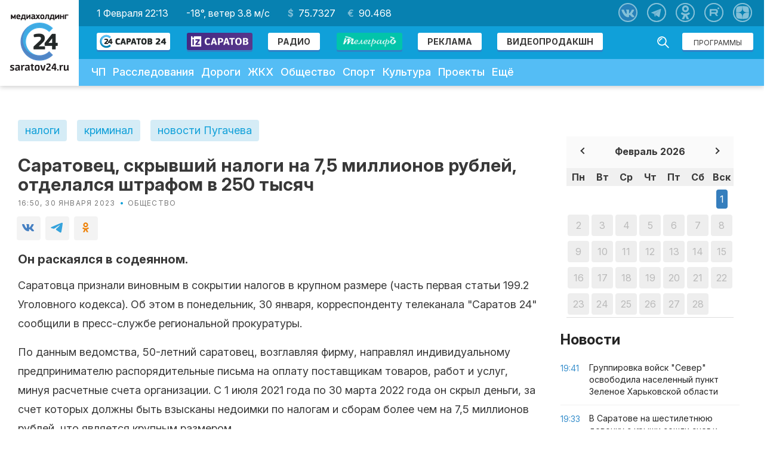

--- FILE ---
content_type: text/html; charset=UTF-8
request_url: https://saratov24.tv/news/saratovets-skryvshiy-nalogi-na-7-5-millionov-rubley-otdelalsya-shtrafom-v-250-tysyach/
body_size: 138885
content:
<!DOCTYPE html>
<html lang="ru" prefix="og: http://ogp.me/ns#">
<head>
    <!-- <meta charset="UTF-8"/> -->
    <meta http-equiv="Content-Security-Policy" content="upgrade-insecure-requests">
    <meta http-equiv="X-UA-Compatible" content="IE=edge"/>
<!--script data-ad-client="ca-pub-2613124652411215" async src="https://pagead2.googlesyndication.com/pagead/js/adsbygoogle.js"></script-->

            <title>Саратовец, скрывший налоги на 7,5 миллионов рублей, заплатит 250 тысяч | Саратов 24</title>
    
        <meta name="zen-verification" content="YpLBG6D5Fqkb4TZQFodTWHtgvLCDxLyvYHf8nifX0Nt1toFbZ1odRZDFP6W4g87q" />
    <meta name="viewport" content="width=device-width">
    <meta name="cmsmagazine" content="da0738f9ba7f2c0a03878b32a7c9bfc6">
    <meta name="apple-itunes-app" content="app-id=1114200408"/>
    <meta name="google-play-app" content="app-id=tv.saratov24"/>
    <meta name="theme-color" content="#10a0d9">
    <link rel="icon" sizes="192x192" href="/local/templates/saratov24/images/ico/apple-touch-icon-180x180.png">
    <!-- CMS MAGAZINE -->
    <meta name="cmsmagazine" content="683149969_0d4ad9bad8837f670e" />
            <link rel="apple-touch-icon" sizes="57x57"
              href="/local/templates/saratov24/images/ico/apple-touch-icon-57x57.png"/>
            <link rel="apple-touch-icon" sizes="60x60"
              href="/local/templates/saratov24/images/ico/apple-touch-icon-60x60.png"/>
            <link rel="apple-touch-icon" sizes="72x72"
              href="/local/templates/saratov24/images/ico/apple-touch-icon-72x72.png"/>
            <link rel="apple-touch-icon" sizes="76x76"
              href="/local/templates/saratov24/images/ico/apple-touch-icon-76x76.png"/>
            <link rel="apple-touch-icon" sizes="114x114"
              href="/local/templates/saratov24/images/ico/apple-touch-icon-114x114.png"/>
            <link rel="apple-touch-icon" sizes="120x120"
              href="/local/templates/saratov24/images/ico/apple-touch-icon-120x120.png"/>
            <link rel="apple-touch-icon" sizes="144x144"
              href="/local/templates/saratov24/images/ico/apple-touch-icon-144x144.png"/>
            <link rel="apple-touch-icon" sizes="152x152"
              href="/local/templates/saratov24/images/ico/apple-touch-icon-152x152.png"/>
            <link rel="apple-touch-icon" sizes="180x180"
              href="/local/templates/saratov24/images/ico/apple-touch-icon-180x180.png"/>
        <link rel="icon" type="image/png" sizes="16x16 32x32 64x64"
          href="/local/templates/saratov24/images/ico/favicon.png"/>
    <!--[if IE]>
    <link href="/local/templates/saratov24/images/ico/favicon.ico" rel="shortcut icon">
    <![endif]-->

    <link rel="canonical" href="https://saratov24.tv/news/saratovets-skryvshiy-nalogi-na-7-5-millionov-rubley-otdelalsya-shtrafom-v-250-tysyach/">
        <link rel="amphtml" href="https://saratov24.tv/news-amp/saratovets-skryvshiy-nalogi-na-7-5-millionov-rubley-otdelalsya-shtrafom-v-250-tysyach/"><!-- amp -->
        <script src="/local/templates/saratov24/js/vendor/jquery-1.11.1.min.js" data-skip-moving="true"></script>
    <script src="/local/templates/saratov24/js/vendor/jquery.query.js" data-skip-moving="true"></script>
        <meta http-equiv="Content-Type" content="text/html; charset=UTF-8" />
<meta name="robots" content="index, follow" />
<meta name="keywords" content="налоги, криминал, новости Пугачева" />
<meta name="description" content="Он раскаялся в содеянном." />
<script data-skip-moving="true">(function(w, d, n) {var cl = "bx-core";var ht = d.documentElement;var htc = ht ? ht.className : undefined;if (htc === undefined || htc.indexOf(cl) !== -1){return;}var ua = n.userAgent;if (/(iPad;)|(iPhone;)/i.test(ua)){cl += " bx-ios";}else if (/Windows/i.test(ua)){cl += ' bx-win';}else if (/Macintosh/i.test(ua)){cl += " bx-mac";}else if (/Linux/i.test(ua) && !/Android/i.test(ua)){cl += " bx-linux";}else if (/Android/i.test(ua)){cl += " bx-android";}cl += (/(ipad|iphone|android|mobile|touch)/i.test(ua) ? " bx-touch" : " bx-no-touch");cl += w.devicePixelRatio && w.devicePixelRatio >= 2? " bx-retina": " bx-no-retina";if (/AppleWebKit/.test(ua)){cl += " bx-chrome";}else if (/Opera/.test(ua)){cl += " bx-opera";}else if (/Firefox/.test(ua)){cl += " bx-firefox";}ht.className = htc ? htc + " " + cl : cl;})(window, document, navigator);</script>

<link href="/bitrix/js/ui/design-tokens/dist/ui.design-tokens.min.css?172599853923463" type="text/css"  rel="stylesheet" />
<link href="/bitrix/js/ui/fonts/opensans/ui.font.opensans.min.css?16696715222320" type="text/css"  rel="stylesheet" />
<link href="/bitrix/js/main/popup/dist/main.popup.bundle.min.css?169203974526598" type="text/css"  rel="stylesheet" />
<link href="/bitrix/cache/css/s1/saratov24/page_e31214fe394d70b5bea127c52cdb79cf/page_e31214fe394d70b5bea127c52cdb79cf_v1.css?1754980217724" type="text/css"  rel="stylesheet" />
<link href="/bitrix/cache/css/s1/saratov24/template_3ed86e9fc8832dadf57f24e31636479a/template_3ed86e9fc8832dadf57f24e31636479a_v1.css?1754980217147259" type="text/css"  data-template-style="true" rel="stylesheet" />






<link rel="alternate" type="application/rss+xml" title="Новости «Саратов 24» в формате RSS" href="/rss/">
<style>
    .menu-primary-block {
        width: 100%;
        display: flex;
    }
    .menu-primary li ul ul {
        position: static;
        padding-left: 20px;
        line-height: 7px;
    }
    .menu-primary .menu-second ul{
        display:none !important;
    }
    .menu-primary .menu-second:hover ul{
        display:block !important;
    }
    @media (max-width:880px){
        .menu-primary-block {
            flex-direction: column;
        }
        .menu-primary li ul{
            background:#fff;
        }
        .menu-primary--item.dopl:hover > ul{
            background:#fff;
            display:block;
        }
    }
</style>
<link href="https://fonts.googleapis.com/css?family=PT+Serif" rel="stylesheet">
    <link href="https://fonts.googleapis.com/css?family=Rubik" rel="stylesheet">
    <link href="https://fonts.googleapis.com/css2?family=Inter:ital,opsz,wght@0,14..32,100..900;1,14..32,100..900&display=swap" rel="stylesheet">
    <link href="/local/templates/saratov24/local.css" type="text/css" rel="stylesheet">
<link href="https://fonts.googleapis.com/css?family=Archivo+Black" rel="stylesheet">
<link href="/local/templates/saratov24/components/bitrix/forum.topic.reviews/saratov24/style.css?v=1" type="text/css"
      rel="stylesheet"/>
<link href="/local/templates/saratov24/components/bitrix/forum.topic.reviews/saratov24/post.css?v=1" type="text/css"
      rel="stylesheet"/>
<style>
        .content-text .article-body img {
            display: none;
        }
    </style>
<style>
            .wg-fastnews {
                top: 0;
                position: relative;
            }
            .news-sidebar {
                position: sticky;
                top: 0;
            }
        </style>
<link href="/local/templates/saratov24/components/bitrix/forum.topic.reviews/saratov24/style.css?v=1" type="text/css"
      rel="stylesheet"/>
<link href="/local/templates/saratov24/components/bitrix/forum.topic.reviews/saratov24/post.css?v=1" type="text/css"
      rel="stylesheet"/>
<style>
    .subscribe-list a {
        color: #F72F2F;
    }
    .subscribe-list a:hover {
        color: #A82121;
    }
    .content-section {
        padding-top: 25px;
        padding-bottom: 25px;
    }
    .post-layout {
        margin: 0 !important;
    }
    .append-news-preloader {
        left: 0;
        top: 0;
        right: 0;
        bottom: 0;
        overflow: hidden;
        z-index: 2;
        border-radius: 0;
        height: 100px;
        display: none;
    }
    .append-news-preloader.show {
        display: block;
    }
    .append-news-preloader__image {
        position: relative;
        top: 50%;
        left: 50%;
        width: 70px;
        height: 70px;
        margin-top: -35px;
        margin-left: -35px;
        text-align: center;
        animation: preloader-rotate 2s infinite linear;
    }

    @keyframes preloader-rotate {
        100% {
            transform: rotate(360deg)
        }
    }
</style>
<style>
    form.form-box {
        display: none !important;
    }

    .inputWithIcon input[type="text"] {
        width: 100%;
        border: 2px solid #aaa;
        border-radius: 4px;
        margin: 8px 0;
        outline: none;
        padding: 8px;
        box-sizing: border-box;
        transition: 0.3s;
    }

    .inputWithIcon input[type="text"]:focus {
        border-color: #10a0d9;
        box-shadow: 0 0 8px 0 #10a0d9;
    }

    .inputWithIcon input[type="text"] {
        padding-left: 40px;
    }

    .inputWithIcon {
        position: relative;
        width: 60%;
        margin: 0 auto;
    }

    .inputWithIcon i {
        position: absolute;
        left: 0;
        top: 8px;
        padding: 9px 8px;
        color: #aaa;
        transition: 0.3s;
    }

    .inputWithIcon input[type="text"]:focus + i {
        color: #10a0d9;
    }

    .goo-block {
        margin-top: 20px;
    }

    .post-block {
        display: block;
        margin-bottom: 10px;
    }

    .post-block__news .post-block--title {
        height: auto;
        margin-bottom: 0;
    }

    @media (max-width: 375px) {
        .mm-body__inner .mm-body__line {
            max-width: 165px !important;
        }
    }
</style>
<style>
        .ad-blocks {
            padding: 0 0 70px 0;
            margin-top: -55px;
        }
        .mobile-ad-block {
            margin-top: 15px;
        }
    </style>
<style>
    #media_slide_100175 { padding: 0; margin: 0; background-color: #fff; }
    #media_slide_100175 .header, .footer { font-family: Georgia, Times New Roman, serif; font-size: 12px; text-align: center; position: relative; }
    #media_slide_100175 .header span, .footer a { color: #999; background-color: #fff; padding: 0 5px; }
    #media_slide_100175 .header { z-index: 3; }
    #media_slide_100175 .footer { bottom: 16px; z-index: 2; }
    #media_slide_100175 table { border: dashed 1px #ccc; border-collapse: collapse; position: relative; bottom: 7px; z-index: 1; }
    #media_slide_100175 table td { border-top: dashed 1px #ccc; border-bottom: dashed 1px #ccc; padding: 7px; }
    #media_slide_100175 table tr:first-child td { padding-top: 16px !important; }
    #media_slide_100175 table tr:last-child td { padding-bottom: 17px !important; }
    #media_slide_100175 table a { font-family: Georgia, Times New Roman, serif; font-size: 11px; color: #444; text-decoration: none; }
</style>

    
            <script src="https://vk.com/js/api/openapi.js?168" data-skip-moving="true"></script>
    <script data-skip-moving="true">
        document.addEventListener('DOMContentLoaded', function() {
            if (typeof VK !== 'undefined') {
                VK.init({
                    apiId: 6616620,
                    onlyWidgets: true
                });
                var poll = document.getElementById('vk_poll');
                if (poll) {
                    VK.Widgets.Poll("vk_poll", {width: "320"}, "1069213270_9946019205c105d03b");
                }
            }
        });
    </script>

        
        <link rel="stylesheet" href="https://cdn.jsdelivr.net/npm/social-likes/dist/social-likes_flat.css?sad">
            
    
            <link rel="stylesheet" href="https://use.fontawesome.com/releases/v5.6.1/css/all.css" integrity="sha384-gfdkjb5BdAXd+lj+gudLWI+BXq4IuLW5IT+brZEZsLFm++aCMlF1V92rMkPaX4PP" crossorigin="anonymous">
    
    
            <link rel="stylesheet" href="//code.jquery.com/ui/1.11.4/themes/smoothness/jquery-ui.min.css?sad">

    <!-- FANCYBOX FOR VOTING PAGE -->
    <link rel="stylesheet" href="https://cdnjs.cloudflare.com/ajax/libs/fancybox/3.5.2/jquery.fancybox.min.css" type="text/css" media="screen" />

        <link rel="stylesheet" href="/local/templates/saratov24/css/pushy.css?sad">
    <link rel="stylesheet" href="/local/templates/saratov24/perfect-scrollbar.min.css?sad">

    <link rel="stylesheet" href="/local/templates/saratov24/np/css/likely.css?v=1">
    <link rel="stylesheet" href="/local/templates/saratov24/np/css/styles.css?v=1">
        <link rel="manifest" href="/manifest.json">
        <meta property="og:title" content="Саратовец, скрывший налоги на 7,5 миллионов рублей, заплатит 250 тысяч">
            <meta property="og:type" content="article">
        <meta property="og:image:type" content="image/jpg">
    <meta property="og:image:width" content="1200">
    <meta property="og:image:height" content="630">
    <meta name="twitter:card" content="summary_large_image">
    <meta name="twitter:site" content="@saratov24tv">
    <meta name="twitter:creator" content="@saratov24tv">
    <meta name="twitter:title" content="Саратовец, скрывший налоги на 7,5 миллионов рублей, заплатит 250 тысяч">
    <meta name="twitter:domain" content="saratov24.tv">
            
            <meta property="og:url" content="https://saratov24.tv/news/saratovets-skryvshiy-nalogi-na-7-5-millionov-rubley-otdelalsya-shtrafom-v-250-tysyach/">
    <meta name="yandex-verification" content="46f50821b9c2730c"/>

            <!-- Yandex.RTB1 -->
                      

    <style>
        .ad-margin {
            margin: 20px 0;
        }
.pt {padding-top: 115px;}
        .slider-layout--viewer-item {
            transition: transform .3s ease, opacity .2s ease;
        }

        .slider-layout--viewer-item.active {
            z-index: 99;
        }

        .no-transitions {
            transition: none;
        }

        .slider-layout--wrap {
            /*overflow: visible;*/
            text-align: center;
        }

        .event-item__content h3 {
            font-size: 32px;
            font-weight: 700;
            line-height: 36px;
        }

        .contacts-block {
            margin-top: 20px;
        }

        .contacts-layout {
            margin-top: 0;
        }

        .logo-about {
            padding-top: 100px;
            display: flex;
            justify-content: center;
            align-items: center;
        }

        .logo-title {
            font-size: 24px;
            text-transform: uppercase;
            text-align: left;
            display: block;
            color: #29A8E0;
            line-height: 24px;
            margin-left: 50px;
        }

        .logo-title span {
            font-size: 72px;
            letter-spacing: -2px;
            color: #3782C4;
            margin-left: -5px;
            line-height: 72px;
        }

        .logo-title .c24 {
            letter-spacing: -0.1em;
        }

        .section-content {
            max-width: 1000px;
            width: 100%;
            margin: 0 auto;
        }

        .section-content h1 {
            font-size: 48px;
            text-align: center;
            margin-top: 96px;
            color: #14aae6;
            margin-bottom: 48px;
        }

        .section-content h2 {
            font-size: 48px;
            text-align: center;
            margin-top: 60px;
            color: #14aae6;
            margin-bottom: 36px;
        }

        .section-content h3 {
            font-size: 32px;
            text-align: center;
            margin-top: 64px;
            color: #14aae6;
            margin-bottom: 32px;
        }

        .section-content > p {
            text-align: center;
            font-size: 22px;
            padding-bottom: 1em;
            line-height: 1.2em;
            color: #777;
            margin-bottom: 36px
        }

        .section-block {
            display: flex;
            justify-content: center;
            flex-wrap: wrap;
            width: 100%;
        }

        .section-block .block {
            width: 48%;
            padding: 0 10px 20px;
        }

        .section-block .block img {
            float: left;
            width: 96px;
            height: 96px;
            margin-right: 14px;
        }

        .section-block .block h3 {
            font-size: 32px;
            color: #000;
            margin-bottom: 18px;
            padding-top: 0;
        }

        .section-block .block span {
            color: #8A8A8A;
            clear: both;
        }

        .section-block .block p {
            padding: 0 0 12px 48px;
            line-height: 1.2em;
        }

        .section-block .block-small {
            width: 30%;
            padding: 0 10px 20px;
        }

        .section-block .block-small h3 {
            font-size: 32px;
            color: #000;
            padding-top: 30px;
            margin-bottom: 18px;
        }

        .section-block .block-small p {
            padding: 0 0 12px 12px;
            line-height: 1.2em;
            border-left: 3px solid #EEE;
            margin-left: 4px;
        }

        .section-chanels {
            max-width: 1000px;
            width: 100%;
            margin: 0 auto;
            text-align: center;
        }

        .chanel_list {
            display: flex;
            align-items: center;
            justify-content: center;
        }

        .chanel_list > * {
            margin-right: 10px;
        }

        .section-chanels h2 {
            font-size: 48px;
            text-align: center;
            margin: 60px 0 36px;
            color: #14aae6;
        }

        .section-chanels > p {
            text-align: center;
            font-size: 22px;
            padding-bottom: 1em;
            line-height: 1.2em;
            color: #777;
            clear: both;
            display: block;
            margin-bottom: 48px;
        }

        .section-chanels .chanel {
            width: 350px;
            margin: 0 auto 25px;
            text-align: left;
            clear: both;
            display: inline-block;
            padding: 0 100px;
            border-bottom: 2px #DDD dotted;
            padding-bottom: 20px;
        }

        .section-chanels .chanel img {
            width: 16px;
            padding-right: 10px;
            padding-top: 7px;
            float: left;
        }

        .section-chanels .chanel p {
            font-size: 24px;
        }

        .section-chanels .chanel span {
            font-size: 16px;
        }

        .section-mobi {
            max-width: 1000px;
            width: 100%;
            margin: 0 auto;
            text-align: center;
        }

        .section-mobi h2 {
            font-size: 48px;
            text-align: center;
            margin: 60px 0 36px;
            color: #14aae6;
        }

        .section-mobi > p {
            text-align: center;
            font-size: 22px;
            padding-bottom: 1em;
            line-height: 1.2em;
            color: #777;
            clear: both;
            display: block;
            margin-bottom: 48px;
        }

        .section-mobi > p:last-child {
            font-size: 18px;
        }

        .img_section {
            padding-bottom: 50px;
            overflow-x: auto;
            overflow-y: hidden;
            white-space: nowrap;
            height: auto;
        }

        .img_section img {
            width: 200px;
            height: auto;
        }

        .store {
            padding-bottom: 50px;
        }

        .store img {
            width: 135px;
            height: auto;
        }

        .footer-smi {
            padding-bottom: 10px;
        }

        .footer-smi p {
            font-size: 10px;
            color: #FFF;
            display: block;
            margin-top: 1.2em;
        }

        .footer-row {
            height: auto;
        }

        .about-section--details {
            margin-bottom: -64px;
        }

        .section-watch {
            background: url(/local/templates/saratov24/images/watch2.jpg) no-repeat 50% #00709d;
            height: 524px;
            color: #000;
        }

        .page-layout .about-hero .contacts-block img {
            float: right;
        }

        .owl-prev {
            font-size: 0;
        }

        .owl-next {
            font-size: 0;
        }

        .section-watch {
            background: none;
            height: auto;
            width: 100%;
        }

        .section-watch img {
            width: 100%;
        }

        .online-translation iframe {
            position: absolute !important;
            top: 0 !important;
            bottom: 0;
            right: 0;
            left: 0 !important;
            margin: auto;
        }

        .article-body a {
            color: #10a0d9;
        }

        .article-body a:hover {
            color: #3181c6;
        }

        .post-block.post-block__news.col-xs-6 {
            margin-bottom: 32px;
        }

        /* Android App Banner */

        #smartbanner {
            position: absolute;
            left: 0;
            top: -82px;
            border-bottom: 1px solid #e8e8e8;
            width: 100%;
            height: 78px;
            font-family: 'Helvetica Neue', sans-serif;
            background: -webkit-linear-gradient(top, #f4f4f4 0%, #cdcdcd 100%);
            background-image: -ms-linear-gradient(top, #F4F4F4 0%, #CDCDCD 100%);
            background-image: -moz-linear-gradient(top, #F4F4F4 0%, #CDCDCD 100%);
            box-shadow: 0 1px 2px rgba(0, 0, 0, 0.5);
            z-index: 9998;
            -webkit-font-smoothing: antialiased;
            overflow: hidden;
            -webkit-text-size-adjust: none;
        }

        #smartbanner, html.sb-animation {
            -webkit-transition: all .3s ease;
        }

        #smartbanner .sb-container {
            margin: 0 auto;
        }

        #smartbanner .sb-close {
            position: absolute;
            left: 5px;
            top: 5px;
            display: block;
            border: 2px solid #fff;
            width: 14px;
            height: 14px;
            font-family: 'ArialRoundedMTBold', Arial;
            font-size: 15px;
            line-height: 15px;
            text-align: center;
            color: #fff;
            background: #070707;
            text-decoration: none;
            text-shadow: none;
            border-radius: 14px;
            box-shadow: 0 2px 3px rgba(0, 0, 0, 0.4);
            -webkit-font-smoothing: subpixel-antialiased;
        }

        #smartbanner .sb-close:active {
            font-size: 13px;
            color: #aaa;
        }

        #smartbanner .sb-icon {
            position: absolute;
            left: 30px;
            top: 10px;
            display: block;
            width: 57px;
            height: 57px;
            background: rgba(0, 0, 0, 0.6);
            background-size: cover;
            border-radius: 10px;
            box-shadow: 0 1px 3px rgba(0, 0, 0, 0.3);
        }

        #smartbanner.no-icon .sb-icon {
            display: none;
        }

        #smartbanner .sb-info {
            position: absolute;
            left: 98px;
            top: 18px;
            width: 44%;
            font-size: 11px;
            line-height: 1.2em;
            font-weight: bold;
            color: #6a6a6a;
            text-shadow: 0 1px 0 rgba(255, 255, 255, 0.8);
        }

        #smartbanner #smartbanner.no-icon .sb-info {
            left: 34px;
        }

        #smartbanner .sb-info strong {
            display: block;
            font-size: 13px;
            color: #4d4d4d;
            line-height: 18px;
        }

        #smartbanner .sb-info > span {
            display: block;
        }

        #smartbanner .sb-info em {
            font-style: normal;
            text-transform: uppercase;
        }

        #smartbanner .sb-button {
            position: absolute;
            right: 20px;
            top: 24px;
            border: 1px solid #bfbfbf;
            padding: 0 10px;
            min-width: 10%;
            height: 24px;
            font-size: 14px;
            line-height: 24px;
            text-align: center;
            font-weight: bold;
            color: #6a6a6a;
            background: -webkit-linear-gradient(top, #efefef 0%, #dcdcdc 100%);
            text-transform: uppercase;
            text-decoration: none;
            text-shadow: 0 1px 0 rgba(255, 255, 255, 0.8);
            border-radius: 3px;
            box-shadow: 0 1px 0 rgba(255, 255, 255, 0.6), 0 1px 0 rgba(255, 255, 255, 0.7) inset;
        }

        #smartbanner .sb-button:active, #smartbanner .sb-button:hover {
            background: -webkit-linear-gradient(top, #dcdcdc 0%, #efefef 100%);
        }

        #smartbanner .sb-icon.gloss:after {
            content: '';
            position: absolute;
            left: 0;
            top: -1px;
            border-top: 1px solid rgba(255, 255, 255, 0.8);
            width: 100%;
            height: 50%;
            background: -webkit-linear-gradient(top, rgba(255, 255, 255, 0.7) 0%, rgba(255, 255, 255, 0.2) 100%);
            border-radius: 10px 10px 12px 12px;
        }

        #smartbanner.android {
            border-color: #212228;
            background: #3d3d3d url('[data-uri]');
            border-top: 5px solid #88B131;
            box-shadow: none;
        }

        #smartbanner.android .sb-close {
            border: 0;
            width: 17px;
            height: 17px;
            line-height: 17px;
            color: #b1b1b3;
            background: #1c1e21;
            text-shadow: 0 1px 1px #000;
            box-shadow: 0 1px 2px rgba(0, 0, 0, 0.8) inset, 0 1px 1px rgba(255, 255, 255, 0.3);
        }

        #smartbanner.android .sb-close:active {
            color: #eee;
        }

        #smartbanner.android .sb-info {
            color: #ccc;
            text-shadow: 0 1px 2px #000;
        }

        #smartbanner.android .sb-info strong {
            color: #fff;
        }

        #smartbanner.android .sb-button {
            min-width: 12%;
            border: 1px solid #DDDCDC;
            padding: 1px;
            color: #d1d1d1;
            background: none;
            border-radius: 0;
            box-shadow: none;
            min-height: 28px
        }

        #smartbanner.android .sb-button span {
            text-align: center;
            display: block;
            padding: 0 10px;
            background-color: #42B6C9;
            background-image: -webkit-gradient(linear, 0 0, 0 100%, from(#42B6C9), to(#39A9BB));
            background-image: -moz-linear-gradient(top, #42B6C9, #39A9BB);
            text-transform: none;
            text-shadow: none;
            box-shadow: none;
            min-height: 28px;
        }

        #smartbanner.android .sb-button:active, #smartbanner.android .sb-button:hover {
            background: none;
        }

        #smartbanner.android .sb-button:active span, #smartbanner.android .sb-button:hover span {
            background: #2AC7E1;
        }

        #smartbanner.windows .sb-icon {
            border-radius: 0px;
        }

        #jivo-iframe-container {
            display: none;
        }

        /* Android App Banner  end*/
                            .page-layout {
                padding-top: 0;
            }
            .content-section {
                padding-right: 0;
            }

            .content-section--main {
                width: calc(100% - 346px);
                display: inline-block;
            }

            .content-section--aside {
                position: static;
            }

            .wg-fastnews {
                position: static;
                border: none;
            }

            .content-section--aside-container {
                position: relative;
                display: inline-flex;
                /*justify-content: center;*/
                align-items: center;
                flex-direction: column;
                float: right;
                margin-bottom: 20px;
            }

            .content-section {
                display: flex;
            }

            @media screen and (max-width: 880px) {
                .content-section {
                    padding-top: 0;
                }
                .content-section {
                    flex-wrap: wrap;
                }

                .wg-fastnews {
                    display: none;
                }

                .content-section--main {
                    width: 100%;
                }

                .content-section--aside-container {
                    margin: 0;
                    width: 100%;
                }

                .article-body img {
                    float: none;
                    margin: 1em auto;
                }

                .mm-body__inner img {
                    float: none !important;
                }

                .mm-body__line a {
                    display: flex !important;
                    align-items: center;
                    justify-content: center;
                    flex-direction: column;
                }
            }
                .widget-meadiametricgs {
            margin-top: 20px;
        }

        @media (min-width: 480px) and (max-width: 1200px) {
            .widget-meadiametricgs {
                /*margin-bottom: 200px;*/
            }
        }

        @media (max-width: 481px) {
            .mm-body__inner > div {
                display: -webkit-box;
                display: -ms-flexbox;
                display: flex;
                flex-wrap: wrap;
                -ms-flex-wrap: wrap;
                -webkit-box-align: center;
                -ms-flex-align: center;
                align-items: center;
                -webkit-box-pack: stretch;
                -ms-flex-pack: stretch;
                justify-content: stretch;
            }

            .mm-body__line--text-over-image {
                width: calc(50% - 20px) !important;
                height: auto !important;
                margin: 10px !important;
            }
        }

        .main-slider {
            font-size: 0;
        }

        .main-slider img {
            max-width: 100%;
            height: auto;
        }

        .cackle-comment-count {
            font-weight: 600;
        }

        .header-middle {
            display: flex;
            flex-flow: row;
            justify-content: space-between;
            align-items: center;
            color: #fff;
            background: #0781b1;
            padding: 11px 1.875rem;
        }

        .header-social {
            position: relative;
            top: auto;
            right: auto;
        }

        .header-action {
            position: absolute;
            top: 56px;
            right: 10px;
        }

        .header-action .btn {
            margin: 12px 6px;
        }

        @media (max-width: 880px) {
            .header-middle {
                flex-flow: column;
                margin-left: -15px;
                margin-right: -15px;
                padding: 15px;
            }

            .icon-social {
                margin: 8px;
            }
        }

        .header-middle a {
            color: #fff;
        }

        .header-middle a:hover {
            color: #b8e3f4;
        }

        .dollar {
            position: relative;
        }

        .dollar:before {
            content: "$";
            position: relative;
            margin-right: 8px;
            font-weight: 600;
            opacity: .5;
        }

        .euro {
            position: relative;
        }

        .euro:before {
            content: "€";
            position: relative;
            margin-right: 8px;
            font-weight: 600;
            opacity: .5;
        }

        .header-middle__money span + span {
            margin-left: 16px;
        }

        .header-middle {
            justify-content: flex-start;
        }

        .header-middle a {
            margin: 0 15px;
        }

        .header-middle a:first-child {
            margin-left: 0;
        }

        .header-social a {
            margin: 0 8px;
        }

        .header-social {
            position: absolute;
            top: 5px;
            right: 12px;
        }

        .header-action {
            position: relative;
            top: auto;
            right: auto;
            float: right;
            margin-right: 12px;
        }

        .header-action .btn {
            margin: 13px 6px;
        }

        .header-nav--search {
            float: right;
            margin: 12px 6px;
        }

        .header-nav--search-field {
            padding: 7px 6px 6px 6px;
            box-shadow: 0 3px #3181c6;
        }

        .header-nav--search-btn.active {
            left: -23px;
            top: 5px;
            right: auto;
        }

        .header-nav--search-btn {
            top: 5px;
            left: auto;
            right: 6px;
            cursor: pointer;
        }

        .header-nav--search-field {
            float: right;
            margin-right: 50px;
        }

        .header-nav--search.active .header-nav--search-field {
            margin-right: 0;
        }

        .header-nav--search.active .btn-search {
            left: 13px;
        }

        .header-logo {
            display: -webkit-box;
            display: -ms-flexbox;
            display: flex;
            -webkit-box-orient: vertical;
            -webkit-box-direction: normal;
            -ms-flex-flow: column;
            flex-flow: column;
            -webkit-box-pack: center;
            -ms-flex-pack: center;
            justify-content: center;
            -webkit-box-align: center;
            -ms-flex-align: center;
            align-items: center
        }

        .menu-primary--item {
            position: relative;
        }

        header {
            z-index: 101 !important;
        }

        .menu-primary li ul {
            display: none;
            position: absolute;
            top: 51px;
            left: 0;
            z-index: 99;
            background: #54bdf5;
            min-width: 250px;
        }

        .menu-primary li ul a {
            font-size: 16px;
        }

        @media only screen and (min-width: 880px) {
            .menu-primary li:hover ul {
                display: block;
            }
        }

        @media only screen and (max-width: 880px) {
            .menu-primary li ul {
                position: relative;
                top: auto;
                left: auto;
            }

            .icon_open_submenu {
                display: inline-block;
                width: 51px;
                height: 51px;
                background: #13a9e4;
                vertical-align: middle;
                cursor: pointer;
                color: #fff;
                text-align: center;
                vertical-align: middle;
                line-height: 56px;
                font-size: 35px;
            }

            .menu-primary--item > a {
                display: inline-block !important;
                width: calc(100% - 57px);
            }
        }

        @media screen and (min-width: 880px) {
            .icon_open_submenu {
                display: none;
            }
        }

        .footer-row {
            z-index: 99;
        }

        @media only screen and (max-width: 1405px) {
            .header-nav {
                display: inline-block;
                width: 100%;
                vertical-align: top;
                margin-top: -5px;
            }

        }

        @media only screen and (max-width: 1024px) {
            .header-nav--search {
                width: 160px;
            }

            .header-nav--search.active .header-nav--search-field {
                width: 90%;
            }

            .header-broadcast {
                padding: 15px;
            }

            .header-middle {
                padding-left: 15px;
            }

            .menu-primary {
                margin-left: 0;
            }

            .header-broadcast--text {
                font-size: 15px;
            }

            .header-nav--search-field {
                padding: 6px 5px 5px 5px;
            }

            .header-nav--search {
                margin: 11px 6px;
            }
        }

        @media only screen and (width: 960px) {
            .header-nav--search {
                height: auto;
            }

            .header-nav--search.active {
                padding: 10px 45px;
                top: 89px;
                margin-left: 0px;
                margin-right: 0px;
            }

            .search-field {
                width: 100%;
            }

            .header-nav--search.active .btn-search {
                left: auto;
                right: 10px;
                top: 14px;
            }

            .header-nav--search-btn.active {
                left: 11px;
                top: 13px;
                right: auto;
            }

            .header-nav--search.active .header-nav--search-field {
                width: 100%;
            }

            .header-nav--search.active .btn-search {
                background: url(/local/templates/saratov24/images/search.svg) no-repeat;
            }
        }

        @media only screen and (max-width: 880px) {
            .mobile_menu .header-nav--search-btn {
                top: -58px;
            }

            .pushy.pushy-right {
                z-index: 9999 !important;
            }

            .header-middle__date, .header-middle__weather, .header-middle__money {
                display: none;
            }

            .header-nav .menu-primary {
                padding-bottom: 70px;
            }

            .row-header .header-nav--search {
                display: none !important;
            }

            .header-social {
                position: relative;
                top: auto;
                right: auto;
                text-align: center;
                width: 80%;
            }

            .page-banner a {
                padding-top: 15px;
            }

            .header-nav {
                display: block;
                margin-top: 0;
            }

            .header-social a {
                margin: 8px !important;
            }

            .header-social {
                padding: 0;
            }

            .header-nav--search-btn.active {
                left: 15px;
                top: 9px !important;
                right: auto;
            }

            .header-nav--search.active .btn-search {
                left: 52px;
            }

            .header-action .btn {
                display: block;
                top: auto;
                margin: 6px 36px;
            }

            .header-action {
                position: relative;
                top: auto;
                right: auto;
                float: none;
                margin-right: 0;
                padding-top: 10px;
                padding-bottom: 10px;
            }
        }

                    .header-banner__link {
                display: flex;
                justify-content: center;
                margin: 0 0 15px 0;
                position: relative;
                z-index: 9999;
            }
        
        
        .add-news {
            display: inline-block;
            position: absolute;
            top: 0;
            left: 0;
            text-align: center;
        }

        .add-news img{
            max-width: 100%;
            height: auto;
            width: 100%;
        }

        .wg-fastnews {
            top: 100px;
        }

        @media only screen and (max-width: 800px) {
            .page-layout {
                margin-top: 16px !important;
            }
            .row-cont {
                width: 100%;
            }
            .add-news{
                display: block;
                position: static;
                margin: 1rem 0;
            }
        }
        .icon-inst {
            background-image: url(/local/templates/saratov24/images/icons/instagram.svg);
            width: 32px;
            height: 32px;
            background-position: center;
            background-repeat: no-repeat;
            background-size: contain;
        }
        .icon-tiktok {
            background-image: url(/local/templates/saratov24/images/icons/tiktok.svg);
            width: 32px;
            height: 32px;
            background-position: center;
            background-repeat: no-repeat;
            background-size: contain;
        }
        .icon-yandex-zen {
            background-image: url(/local/templates/saratov24/images/icons/yandex-zen.svg);
            width: 32px;
            height: 32px;
            background-position: center;
            background-repeat: no-repeat;
            background-size: contain;
        }
        .icon-yarus {
            background-image: url(/local/templates/saratov24/images/icons/yarus-icon.svg);
            width: 32px;
            height: 32px;
            background-position: center;
            background-repeat: no-repeat;
            background-size: contain;
        }
        .icon-ok-new {
            background-image: url(/local/templates/saratov24/np/icons/ok-new.svg);
            width: 32px;
            height: 32px;
            background-position: center;
            background-repeat: no-repeat;
            background-size: contain;
        }
        .icon-rutube {
            background-image: url(/local/templates/saratov24/images/icons/rutube-icon.svg);
            width: 32px;
            height: 32px;
            background-position: center;
            background-repeat: no-repeat;
            background-size: contain;
        }
    </style>

    </head>
<body>

<div class="kit_popup_bg"></div>
<div class="kit_popup_window"></div>

<div class="mobile_menu transform_right">
    <form class="header-nav--search" action="/search/">
        <span class="header-nav--search-btn"></span>
        <button type="submit" class="btn-search"></button>
        <input class="header-nav--search-field" type="search" name="q" placeholder="Поиск по новостям">
    </form>
    <div class="menu-btn" style="margin:0;height:100%;width:55px;">
        <div style="margin-top:20px">
            <span class="icon-bar"></span>
            <span class="icon-bar"></span>
            <span class="icon-bar"></span>
        </div>
    </div>
    <div class="mobile_broadcast">
                                <div class="header-buttons">
                                        <a style="margin: 0 6px 0 0; " class="btn" href="https://t.me/saratovchbb?livestream" target="_blank">
                        <img width="70" alt="Саратов.Известия" src="/local/templates/saratov24/images/btn-iz-live@2x.png">

                    </a>
                    <a style=" top: 0; margin: 0 6px 0 0; " class="btn button-radio" href="https://saratov24.tv/radio/online/"><span>Радио</span></a>
                    <a style=" margin: 0 6px 0 0; width: 70px;" class="btn " href="https://t.me/saratov24ru?livestream" target="_blank">
                    <img width="77" alt="Саратов24" src="/local/templates/saratov24/images/btn-s24-live@2x.png">
                        <!-- <div class="icon-live"></div><span>Live</span> -->
                    </a>
                    
                    <a href="https://prov-telegraf.ru/" target="_blank" class="btn btn-telegraf-live" style="width:77px;height: 18px;margin: 0 6px 0 0;box-shadow: none;">
                        <img width="77" alt="Телеграф" src="/local/templates/saratov24/images/telegraf-logo-white-sm.png">
                    </a>
                    <a style=" top: 0; margin: 0 6px 0 0; " class="btn button-radio" href="https://saratov24.tv/advertising/"><span>Реклама</span></a>
                                        
                                    </div>
            </div>
    <a href="/" class="logo_mobile">
        <span></span>
    </a>
</div>

<div id="panel"></div>
<header class="row-header pushy pushy-right">
    <a title="На главную" href="/" class="header-logo">
        <span class="site-logo">Саратов24</span>
    </a>
    <div class="header-panel">
                <div class="header-middle">
            <a class="header-middle__date" href="/news/">
                <span data-date="date">2 февраля</span>
                <span data-date="time">02:12</span>
            </a>
            <a class="header-middle__weather" href="https://yandex.ru/pogoda/saratov">
                <span>-18°</span>,
                <span>ветер 3.8 м/c</span>
            </a>
            <a class="header-middle__money" href="https://www.cbr.ru/">
                <span class="dollar" data-rate="dollar" hidden></span>
                <span class="euro" data-rate="euro" hidden></span>
            </a>
            <div class="social-list">
                <a href="https://vk.com/saratov24" class="social-item" target="_blank">
                    <img src="/local/templates/saratov24/np/icons/vk.svg" alt="">
                </a>
                <a href="https://t.me/saratov24ru" class="social-item" target="_blank">
                    <img src="/local/templates/saratov24/np/icons/tg.svg" alt="">
                </a>
                <a href="https://ok.ru/saratov24" class="social-item" target="_blank">
                    <img width="40" src="/local/templates/saratov24/np/icons/ok-new.svg" alt="">
                </a>
                <a href="https://rutube.ru/channel/23535846/" class="social-item" target="_blank">
                    <img width="40" src="/local/templates/saratov24/np/icons/rutube-icon.svg" alt="">
                </a>
                <a href="https://dzen.ru/saratov24tv" class="social-item" target="_blank">
                    <svg width="40" height="40" viewBox="0 0 40 40" fill="none" xmlns="http://www.w3.org/2000/svg">
                        <path fill-rule="evenodd" clip-rule="evenodd" d="M19.8897 10.0001C15.7678 10.0005 12.9116 10.0142 11.4456 11.4459C10.014 12.9116 10.0003 15.9019 10.0003 19.8897C14.4283 19.7561 16.4532 19.6452 18.0682 18.0682C19.6452 16.4532 19.7561 14.4283 19.8897 10.0001ZM11.4453 28.5545C10.0137 27.0888 10 24.0985 10 20.1107C14.428 20.2443 16.453 20.3552 18.068 21.9322C19.6449 23.5472 19.7558 25.5721 19.8895 29.9999C15.7675 29.9999 12.9114 29.9866 11.4453 28.5545ZM20.1105 29.9999C20.2441 25.5721 20.3551 23.5472 21.9321 21.9322C23.547 20.3552 25.5719 20.2443 30 20.1107C29.9996 24.0985 29.9859 27.0888 28.5543 28.5545C27.0882 29.9866 24.2325 29.9999 20.1105 29.9999ZM20.1105 10.0001C20.2441 14.4283 20.3551 16.4532 21.9321 18.0682C23.547 19.6452 25.5719 19.7561 30 19.8897C29.9996 15.9019 29.9859 12.9116 28.5543 11.4459C27.0882 10.0142 24.2325 10.0005 20.1105 10.0001Z" fill="white"/>
                        <rect x="1" y="1" width="38" height="38" rx="19" stroke="white" stroke-width="2"/>
                    </svg>
                </a>
            </div>
            <div class="header-social">
                <a class="icon-social icon-vk" href="https://vk.com/saratov24" target="_blank"></a>
                <a class="icon-social icon-tg" href="https://t.me/saratov24ru" target="_blank"></a>
                <a class="icon-social icon-ok-new" href="https://ok.ru/saratov24" target="_blank"></a>
                <a class="icon-social icon-rutube" href="https://rutube.ru/channel/23535846/" target="_blank"></a>
                <a class="icon-social icon-yandex-zen" href="https://dzen.ru/saratov24tv" target="_blank"></a>
            </div>
        </div>
        <div class="header-panel--top">
                        <div class="header-buttons">
                <a href="https://t.me/saratov24ru?livestream" target="_blank" class="btn btn-s24-live">
                    <img src="/local/templates/saratov24/images/btn-s24-live@2x.png" alt="">
                </a>
                <a href="https://t.me/saratovchbb?livestream" target="_blank" class="btn btn-iz-live">
                    <img src="/local/templates/saratov24/images/btn-iz-live@2x.png" alt="">
                </a>
                <a class="btn btn-small btn-basic" href="https://saratov24.tv/radio/online/" style="font-weight: bold;font-size: 14px;padding: 4.5px 16px;">
                    <div style="bottom:0;">
                        РАДИО
                    </div>
                </a>
                <a href="https://prov-telegraf.ru/" target="_blank" class="btn btn-telegraf-live">
                    <img width="77" alt="Телеграф" src="/local/templates/saratov24/images/telegraf-logo-white-sm.png">
                </a>
                <a class="btn btn-small btn-basic" href="https://saratov24.tv/advertising/" style="font-weight: bold;font-size: 14px;padding: 4.5px 16px;">
                    <div style="bottom:0;">РЕКЛАМА</div>
                </a>
                <a class="btn btn-small btn-basic" href="https://saratov24.tv/video_production/" style="font-weight: bold;font-size: 14px;padding: 4.5px 16px;">
                    <div style="bottom:0;">ВИДЕОПРОДАКШН</div>
                </a>
            </div>
            <div class="header-actions">
                <div class="header-action">
                    <a style="display:none;" class="btn btn-small btn-basic" href="https://saratov24.tv/tv/">
                        <div>ТВ-программа</div>
                    </a>
                    <a style="display:none;" class="btn btn-small btn-basic" href="https://saratov24.tv/radio/online/">
                        <div>Слушать радио</div>
                    </a>
                    <a class="btn btn-small btn-basic" href="https://saratov24.tv/programs/">
                        <div>Программы</div>
                    </a>
                </div>
                <form class="header-nav--search" action="/search/">
                    <span class="header-nav--search-btn"></span>
                    <button type="submit" class="btn-search"></button>
                    <input class="header-nav--search-field" type="search" name="q" placeholder="Поиск по новостям">
                </form>
            </div>
        </div>
        <div class="header-nav">
            <div class="menu-primary">
                <div class="menu-primary-block">
	<ul class="menu-primary-block--left"> 
							<li class="menu-primary--item">
			 <a href="/newstags/proisshestviya/" class="					"> ЧП </a>
					<ul>
												<li> <a href="/newstag/%D0%94%D0%A2%D0%9F/"> ДТП </a> </li>
												<li> <a href="/newstag/%D0%BA%D1%80%D0%B8%D0%BC%D0%B8%D0%BD%D0%B0%D0%BB/"> Криминал </a> </li>
												<li> <a href="/newstag/%D0%BF%D0%BE%D0%B6%D0%B0%D1%80/"> Пожар </a> </li>
												<li> <a href="/newstag/%D0%BD%D0%B5%D1%81%D1%87%D0%B0%D1%81%D1%82%D0%BD%D1%8B%D0%B9+%D1%81%D0%BB%D1%83%D1%87%D0%B0%D0%B9/"> Несчастный случай </a> </li>
												<li> <a href="/newstag/%D0%BF%D1%80%D0%BE%D0%BF%D0%B0%D0%BB+%D1%80%D0%B5%D0%B1%D0%B5%D0%BD%D0%BE%D0%BA/"> Пропал ребенок </a> </li>
												<li> <a href="/newstag/%D0%BF%D1%80%D0%BE%D0%BF%D0%B0%D0%BB+%D1%87%D0%B5%D0%BB%D0%BE%D0%B2%D0%B5%D0%BA/"> Пропал человек </a> </li>
						
					</ul>
			</li>
					<li class="menu-primary--item">
			 <a href="/newstags/rassledovaniya/" class="					"> Расследования </a>
					<ul>
												<li> <a href="/newstag/%D0%A3%D0%B1%D0%B8%D0%B9%D1%81%D1%82%D0%B2%D0%BE+%D0%BB%D0%BE%D1%81%D1%8F+%D0%B2+%D0%9B%D1%8B%D1%81%D0%BE%D0%B3%D0%BE%D1%80%D1%81%D0%BA%D0%BE%D0%BC+%D1%80%D0%B0%D0%B9%D0%BE%D0%BD%D0%B5/"> Валерий Рашкин - браконьер </a> </li>
												<li> <a href="/newstag/%D0%BA%D0%BE%D1%80%D1%80%D1%83%D0%BF%D1%86%D0%B8%D1%8F+%D0%B2+%D1%81%D1%82%D1%80%D0%BE%D0%B8%D1%82%D0%B5%D0%BB%D1%8C%D1%81%D1%82%D0%B2%D0%B5/"> Коррупционный дуэт строителей и чиновников </a> </li>
												<li> <a href="/newstag/%D0%9D%D0%B8%D0%BA%D0%BE%D0%BB%D0%B0%D0%B9+%D0%91%D0%BE%D0%BD%D0%B4%D0%B0%D1%80%D0%B5%D0%BD%D0%BA%D0%BE/"> Шалости бизнесмена-коммуниста Николая Бондаренко </a> </li>
												<li> <a href="/newstag/%D0%B1%D0%BE%D0%B3%D0%B0%D1%82%D1%81%D1%82%D0%B2%D0%BE+%D0%B8+%D0%B1%D0%BB%D0%B0%D0%B3%D0%BE%D1%82%D0%B2%D0%BE%D1%80%D0%B8%D1%82%D0%B5%D0%BB%D1%8C%D0%BD%D0%BE%D1%81%D1%82%D1%8C/"> Богатство и благотворительность </a> </li>
						
					</ul>
			</li>
					<li class="menu-primary--item">
			 <a href="/newstags/dorogi/" class="					"> Дороги </a>
					<ul>
												<li> <a href="/newstag/%D1%80%D0%B5%D0%BC%D0%BE%D0%BD%D1%82+%D0%B4%D0%BE%D1%80%D0%BE%D0%B3/"> Ремонт дорог </a> </li>
												<li> <a href="/newstag/%D0%9F%D0%94%D0%94/"> Новшества в ПДД </a> </li>
												<li> <a href="/newstag/%D0%BE%D0%B3%D1%80%D0%B0%D0%BD%D0%B8%D1%87%D0%B0%D1%82+%D0%B4%D0%B2%D0%B8%D0%B6%D0%B5%D0%BD%D0%B8%D0%B5/"> Ограничение движения </a> </li>
												<li> <a href="/newstag/%D0%BE%D0%B1%D1%89%D0%B5%D1%81%D1%82%D0%B2%D0%B5%D0%BD%D0%BD%D1%8B%D0%B9+%D1%82%D1%80%D0%B0%D0%BD%D1%81%D0%BF%D0%BE%D1%80%D1%82/"> Общественный транспорт </a> </li>
												<li> <a href="https://saratov24.tv/probki-v-saratove/"> Пробки </a> </li>
												<li> <a href="/newstag/%D0%BF%D0%BB%D0%BE%D1%85%D0%B8%D0%B5+%D0%B4%D0%BE%D1%80%D0%BE%D0%B3%D0%B8/"> Разбитые дороги </a> </li>
						
					</ul>
			</li>
					<li class="menu-primary--item">
			 <a href="/newstags/zhkkh/" class="					"> ЖКХ </a>
					<ul>
												<li> <a href="/newstag/%D0%BD%D0%B5%D1%82+%D0%B2%D0%BE%D0%B4%D1%8B+%D0%A1%D0%B0%D1%80%D0%B0%D1%82%D0%BE%D0%B2/"> Отключение воды </a> </li>
												<li> <a href="/newstag/%D0%BE%D1%82%D0%BE%D0%BF%D0%B8%D1%82%D0%B5%D0%BB%D1%8C%D0%BD%D1%8B%D0%B9+%D1%81%D0%B5%D0%B7%D0%BE%D0%BD/"> Отопительный сезон </a> </li>
												<li> <a href="/newstag/%D0%BA%D0%BE%D0%BC%D0%BC%D1%83%D0%BD%D0%B0%D0%BB%D1%8C%D0%BD%D0%B0%D1%8F+%D0%B0%D0%B2%D0%B0%D1%80%D0%B8%D1%8F/"> Коммунальная авария </a> </li>
												<li> <a href="/newstag/%D0%BC%D1%83%D1%81%D0%BE%D1%80/"> Мусор </a> </li>
												<li> <a href="/newstag/%D0%BF%D1%80%D0%BE%D0%B1%D0%BB%D0%B5%D0%BC%D1%8B+%D0%96%D0%9A%D0%A5/"> Проблемы ЖКХ </a> </li>
												<li> <a href="/newstag/%D0%B1%D0%BB%D0%B0%D0%B3%D0%BE%D1%83%D1%81%D1%82%D1%80%D0%BE%D0%B9%D1%81%D1%82%D0%B2%D0%BE/"> Благоустройство </a> </li>
						
					</ul>
			</li>
					<li class="menu-primary--item">
			 <a href="/newstags/obshchestvo/" class="					"> Общество </a>
					<ul>
												<li> <a href="/newstag/%D0%B7%D0%B4%D0%BE%D1%80%D0%BE%D0%B2%D1%8C%D0%B5/"> Здоровье </a> </li>
												<li> <a href="/newstag/%D0%BE%D0%B1%D1%80%D0%B0%D0%B7%D0%BE%D0%B2%D0%B0%D0%BD%D0%B8%D0%B5/"> Образование </a> </li>
												<li> <a href="/newstag/%D1%8D%D0%BA%D0%BE%D0%BD%D0%BE%D0%BC%D0%B8%D0%BA%D0%B0/"> Экономика </a> </li>
												<li> <a href="/newstag/%D0%BD%D0%B5%D0%B4%D0%B2%D0%B8%D0%B6%D0%B8%D0%BC%D0%BE%D1%81%D1%82%D1%8C/"> Недвижимость </a> </li>
						
					</ul>
			</li>
					<li class="menu-primary--item">
			 <a href="/newstags/sport/" class="					"> Спорт </a>
					<ul>
												<li> <a href="/newstag/%D0%B1%D0%B0%D1%81%D0%BA%D0%B5%D1%82%D0%B1%D0%BE%D0%BB/"> Баскетбол </a> </li>
												<li> <a href="/newstag/%D1%84%D1%83%D1%82%D0%B1%D0%BE%D0%BB/"> Футбол </a> </li>
												<li> <a href="/newstag/%D1%85%D0%BE%D0%BA%D0%BA%D0%B5%D0%B9/"> Хоккей </a> </li>
												<li> <a href="/newstag/%D0%B2%D0%BE%D0%BB%D0%B5%D0%B9%D0%B1%D0%BE%D0%BB/"> Волейбол </a> </li>
						
					</ul>
			</li>
					<li class="menu-primary--item">
			 <a href="/newstags/afishar/" class="					"> Культура </a>
					<ul>
												<li> <a href="/newstag/%D0%B0%D1%84%D0%B8%D1%88%D0%B0/"> Афиша </a> </li>
												<li> <a href="/newstag/%D0%B3%D0%B0%D1%81%D1%82%D1%80%D0%BE%D0%BB%D0%B8/"> Гастроли </a> </li>
												<li> <a href="/newstag/%D0%BA%D1%83%D0%BB%D1%8C%D1%82%D1%83%D1%80%D0%B0/"> Культура </a> </li>
												<li> <a href="/newstag/%D0%B3%D0%BE%D1%80%D0%BE%D1%81%D0%BA%D0%BE%D0%BF/"> Гороскоп </a> </li>
												<li> <a href="/newstag/%D1%82%D1%83%D1%80%D0%B8%D0%B7%D0%BC/"> Туризм, путешествия </a> </li>
						
					</ul>
			</li>
					<li class="menu-primary--item">
			 <a href="/newstags/project/" class="					"> Проекты </a>
					<ul>
												<li> <a href="/voting/chelovek-s-bolshoy-bukvy-2024/"> Человек с большой буквы </a> </li>
												<li> <a href="/newstag/%D0%91%D0%BB%D0%BE%D0%B3%D0%B8/"> блоги </a> </li>
												<li> <a href="https://saratov24.tv/online/izvestia/"> телеканал &quot;Известия-Саратов&quot; </a> </li>
												<li> <a href="/maps/"> &quot;Безопасный Cаратов&quot; </a> </li>
												<li> <a href="/newstag/%D0%A7%D1%82%D0%BE+%D0%B4%D0%B5%D0%BB%D0%B0%D1%82%D1%8C+%D0%B5%D1%81%D0%BB%D0%B8/"> Что делать, если... </a> </li>
												<li> <a href="/newstag/%D0%9C%D0%B0%D0%BB%D0%B5%D0%BD%D1%8C%D0%BA%D0%B8%D0%B9+%D1%87%D0%B5%D0%BB%D0%BE%D0%B2%D0%B5%D0%BA+%D1%81+%D0%B1%D0%BE%D0%BB%D1%8C%D1%88%D0%BE%D0%B9+%D0%B1%D1%83%D0%BA%D0%B2%D1%8B/"> Маленький человек с большой буквы </a> </li>
												<li> <a href="/newstag/%D1%81%D0%BD%D0%B5%D0%B3+%D1%81%D0%BE%D1%81%D1%83%D0%BB%D1%8C%D0%BA%D0%B8+%D0%B3%D0%BE%D0%BB%D0%BE%D0%BB%D0%B5%D0%B4/"> &quot;Снег, сосульки, гололед&quot; </a> </li>
												<li> <a href="/game/"> играть </a> </li>
												<li> <a href="/newstag/%D0%A1%D0%BF%D1%80%D0%BE%D1%81%D0%B8+%D1%83+%D0%B4%D0%BE%D0%BA%D1%82%D0%BE%D1%80%D0%B0/"> Спроси у доктора </a> </li>
												<li> <a href="/newstag/%D0%A1%D0%B0%D0%B4%D0%BE%D0%B2%D0%B0%D1%8F+%D0%B0%D0%B7%D0%B1%D1%83%D0%BA%D0%B0/"> Садовая азбука </a> </li>
												<li> <a href="https://saratov24.tv/online/"> телеканал &quot;Саратов 24&quot; </a> </li>
						
					</ul>
			</li>
		 
		
			
		<li class="menu-primary--item dopl"> <a href="#">Ещё</a>
			<ul>
				<li><a href="/newstag/%D0%91%D0%B8%D0%B7%D0%BD%D0%B5%D1%81/">Бизнес</a></li>
				<li><a href="/newstag/%D0%9C%D0%B8%D1%80/">Мир</a></li>
				<li class="menu-second"> <a href="#">Область</a>
					<ul>
						<li><a href="/newstag/%D0%BD%D0%BE%D0%B2%D0%BE%D1%81%D1%82%D0%B8+%D0%AD%D0%BD%D0%B3%D0%B5%D0%BB%D1%8C%D1%81%D0%B0/">Энгельс</a></li>
						<li><a href="/newstag/%D0%BD%D0%BE%D0%B2%D0%BE%D1%81%D1%82%D0%B8+%D0%92%D0%BE%D0%BB%D1%8C%D1%81%D0%BA%D0%B0/">Вольск</a></li>
						<li><a href="/newstag/%D0%BD%D0%BE%D0%B2%D0%BE%D1%81%D1%82%D0%B8+%D0%91%D0%B0%D0%BB%D0%B0%D0%BA%D0%BE%D0%B2%D0%B0/">Балаково</a></li>
						<li><a href="/newstag/%D0%BD%D0%BE%D0%B2%D0%BE%D1%81%D1%82%D0%B8+%D0%91%D0%B0%D0%BB%D0%B0%D1%88%D0%BE%D0%B2%D0%B0/">Балашов</a></li>
						<li><a href="/newstag/%D0%BD%D0%BE%D0%B2%D0%BE%D1%81%D1%82%D0%B8+%D0%9C%D0%B0%D1%80%D0%BA%D1%81%D0%B0/">Маркс</a></li>
					</ul>
				</li>
				<li class="menu-second"> <a href="#">Саратов</a>
					<ul>
						<li><a href="/newstag/%D0%9B%D0%B5%D0%BD%D0%B8%D0%BD%D1%81%D0%BA%D0%B8%D0%B9+%D1%80%D0%B0%D0%B9%D0%BE%D0%BD/">Ленинский</a></li>
						<li><a href="/newstag/%D0%97%D0%B0%D0%B2%D0%BE%D0%B4%D1%81%D0%BA%D0%BE%D0%B9+%D1%80%D0%B0%D0%B9%D0%BE%D0%BD/">Заводской</a></li>
						<li><a href="/newstag/%D0%9A%D0%B8%D1%80%D0%BE%D0%B2%D1%81%D0%BA%D0%B8%D0%B9+%D1%80%D0%B0%D0%B9%D0%BE%D0%BD/">Кировский</a></li>
						<li><a href="/newstag/%D0%92%D0%BE%D0%BB%D0%B6%D1%81%D0%BA%D0%B8%D0%B9+%D1%80%D0%B0%D0%B9%D0%BE%D0%BD/">Волжский</a></li>
						<li><a href="/newstag/%D0%9E%D0%BA%D1%82%D1%8F%D0%B1%D1%80%D1%8C%D1%81%D0%BA%D0%B8%D0%B9+%D1%80%D0%B0%D0%B9%D0%BE%D0%BD/">Октябрьский</a></li>
						<li><a href="/newstag/%D0%A4%D1%80%D1%83%D0%BD%D0%B7%D0%B5%D0%BD%D1%81%D0%BA%D0%B8%D0%B9+%D1%80%D0%B0%D0%B9%D0%BE%D0%BD/">Фрунзенский</a></li>
					</ul>
				</li>
			</ul>
 		</li>
							</ul>
		</div>
<br>

            </div>
        </div>
    </div>
</header>

<section class="page-layout transform_right">

            <a href="https://saratov24.tv/order/" class="header-banner__link" style="display: none;">
            <img src="/local/templates/saratov24/images/banner/sar24-banner-stroke.png" alt="">
        </a>
    
    <section class="row">

    <div class="tv_gallery">
        <div class="center-flex">
            <div class="content">
                            </div>
        </div>
    </div>
            <div class="row-cont">
                            <div class="ad-margin">
                    <!-- Yandex.RTB R-A-1705096-4 -->
                    <div id="yandex_rtb_R-A-1705096-4"></div> 
                                    </div>
                    </div>
    <div class="row-cont">
	  
      
<div id="comp_473edf141f97135c24367a428c524a2c">

    
<section class="content-section">
    <section itemscope itemtype="https://schema.org/NewsArticle" class="content-section--main">
        <div data-block-id="111632" class="content-section--block-111632 content-section--test"
            data-title="Саратовец, скрывший налоги на 7,5 миллионов рублей, заплатит 250 тысяч" data-url="/news/saratovets-skryvshiy-nalogi-na-7-5-millionov-rubley-otdelalsya-shtrafom-v-250-tysyach">
            <meta itemscope itemprop="mainEntityOfPage" itemType="https://schema.org/WebPage"
                itemid="https://saratov24.tv/news/saratovets-skryvshiy-nalogi-na-7-5-millionov-rubley-otdelalsya-shtrafom-v-250-tysyach/" content=""/>
            <meta itemprop="datePublished"
                content="30.01.2023"/>
            <div style="display:none;" itemprop="publisher" itemscope itemtype="https://schema.org/Organization">
                <div itemprop="address" itemscope itemtype="https://schema.org/PostalAddress">
                    <span itemprop="streetAddress">1-й Соколовогорский проезд, 13А</span>
                    <span itemprop="addressLocality">Россия, Саратовская область, Саратов</span>
                    <span itemprop="telephone">+7 (8452) 75-22-47</span>
                </div>
                <div itemprop="logo" itemscope itemtype="https://schema.org/ImageObject">
                    <img itemprop="image" src="https://saratov24.tv/local/templates/saratov24/images/watch2.jpg"
                        alt="Саратов 24"/>
                    <meta itemprop="width" content="183px">
                    <meta itemprop="height" content="50px">
                </div>
                <meta itemprop="name" content="Саратов 24">
            </div>
                        <div class="content-text">
                <div class="article-layout">
                    
                    
                    <div class="article-header">
                                                    <div class="tag">
                                                                                                        <a class="tag-item" href="/search/index.php?tags=%D0%BD%D0%B0%D0%BB%D0%BE%D0%B3%D0%B8">
                                        налоги                                    </a>
                                                                                                        <a class="tag-item" href="/search/index.php?tags=%D0%BA%D1%80%D0%B8%D0%BC%D0%B8%D0%BD%D0%B0%D0%BB">
                                        криминал                                    </a>
                                                                                                        <a class="tag-item" href="/search/index.php?tags=%D0%BD%D0%BE%D0%B2%D0%BE%D1%81%D1%82%D0%B8+%D0%9F%D1%83%D0%B3%D0%B0%D1%87%D0%B5%D0%B2%D0%B0">
                                        новости Пугачева                                    </a>
                                                            </div>
                                                                        <h1 class="newsarticlehead" itemprop="headline" style="margin-bottom:0">
                            Саратовец, скрывший налоги на 7,5 миллионов рублей, отделался штрафом в 250 тысяч                        </h1>
                        <div class="meta-list">
                            <div class="meta-item">
                                <span class="post-block--date">
                                                                            16:50, 30 января 2023                                                                    </span>
                            </div>
                                                            <div class="meta-item">Общество</div>
                                                    </div>
                        <div class="likely-container">
                            <div class="likely likely-big">
                                <div class="vkontakte"></div>
                                <div class="telegram"></div>
                                <div class="odnoklassniki"></div>
                            </div>
                        </div>
                    </div>
                    <!--AUDIOFILE-->
                                        <!--///AUDIOFILE-->
                    <div itemprop="articleBody" class="article-body">
                                                <div class="article-body-text">
                            <h4 style="text-align: justify;">Он раскаялся в содеянном.</h4>
<p style="text-align: justify;">
 Саратовца признали виновным в сокрытии налогов в крупном размере (часть первая статьи 199.2 Уголовного кодекса). Об этом в понедельник, 30 января, корреспонденту телеканала "Саратов 24" сообщили в пресс-службе региональной прокуратуры.
</p>
<p style="text-align: justify;">
	 По данным ведомства,&nbsp;50-летний саратовец, возглавляя фирму, направлял индивидуальному предпринимателю распорядительные письма на оплату поставщикам товаров, работ и услуг, минуя расчетные счета организации. С 1 июля 2021 года по 30 марта 2022 года он скрыл деньги, за счет которых должны быть взысканы недоимки по налогам и сборам более чем на 7,5 миллионов рублей, что является крупным размером.
</p>
<p style="text-align: justify;">
	 Подсудимый полностью признал свою вину и раскаялся в содеянном. Суд назначил ему 250 тысяч рублей штрафа. Приговор не вступил в законную силу.
</p>                        </div>
                                                <div class="subscribe">
                            <div class="subscribe-heading">Подписывайтесь на saratov24.ru</div>
                            <div class="subscribe-list">
                                <a href="https://t.me/saratov24ru" rel="nofollow noopenner" target="_blank">Телеграм</a>
                                <a href="https://vk.com/saratov24" rel="nofollow noopenner" target="_blank">ВКонтакте</a>
                                <a href="https://ok.ru/saratov24" rel="nofollow noopenner" target="_blank">Одноклассники</a>
                            </div>
                        </div>
                    </div>
                                        <div class="article-footer">
                                                    <div class="tag">
                                                                                                        <a class="tag-item" href="/search/index.php?tags=%D0%BD%D0%B0%D0%BB%D0%BE%D0%B3%D0%B8">
                                        налоги                                    </a>
                                                                                                        <a class="tag-item" href="/search/index.php?tags=%D0%BA%D1%80%D0%B8%D0%BC%D0%B8%D0%BD%D0%B0%D0%BB">
                                        криминал                                    </a>
                                                                                                        <a class="tag-item" href="/search/index.php?tags=%D0%BD%D0%BE%D0%B2%D0%BE%D1%81%D1%82%D0%B8+%D0%9F%D1%83%D0%B3%D0%B0%D1%87%D0%B5%D0%B2%D0%B0">
                                        новости Пугачева                                    </a>
                                                            </div>
                                                <div class="likely-container">
                            <div class="likely-heading">Поделиться</div>
                            <div class="likely likely-big">
                                <div class="vkontakte"></div>
                                <div class="telegram"></div>
                                <div class="odnoklassniki"></div>
                            </div>
                        </div>
                    </div>

                    
                </div>
            </div>
            <div id="mc-container"></div>
            
                            <div class="ad-margin">
                    <!-- Yandex.RTB R-A-1705096-6 -->
                    <div id="yandex_rtb_R-A-1705096-6"></div>
                                    </div>
            
            <div class="article__userbar">
                <div class="article__userbar-table">
                    <div class="article__userbar-item m-emoji">
                        <div class="article__userbar-emoji">
                            <div class="emoji">
                                <a href="#" data-type="LIKE" data-title="Нравится" data-id=""
                                data-news="111632" class="emoji-item m-type-s1 m-active"
                                data-num="0">
                                    <div class="emoji__item">
                                        <i>
                                            <svg class="svg-icon" viewBox="0 0 40 40" xmlns="http://www.w3.org/2000/svg">
                                                <path fill-rule="evenodd" clip-rule="evenodd"
                                                    d="M13 20l4.064-6.489V7.987c0-.545.442-.987.987-.987A3.949 3.949 0 0 1 22 10.949V16h7a2 2 0 1 1 0 4 2 2 0 1 1 0 4h-1a2 2 0 1 1 0 4h-1a2 2 0 1 1 0 4H17a4 4 0 0 1-4-4v-8zm-1-.016V32H8V19.984h4z"></path>
                                            </svg>
                                        </i>
                                        <span class="m-value">0</span>
                                    </div>
                                    <div class="emoji__title" style="display: none;">
                                        Интересный контент
                                    </div>
                                </a>
                                <a href="#" class="emoji-item m-type-s2 m-active"
                                data-type="HAHA"
                                data-news="111632"
                                data-title="Ха-Ха"
                                data-id=""
                                data-num="0">
                                    <div class="emoji__item">
                                        <i>
                                            <svg class="svg-icon" viewBox="0 0 40 40" id="icon-haha"
                                                xmlns="http://www.w3.org/2000/svg">
                                                <path fill-rule="evenodd" clip-rule="evenodd"
                                                    d="M20 33c7.18 0 13-5.82 13-13S27.18 7 20 7 7 12.82 7 20s5.82 13 13 13zm9.5-13.327c0 5.737-4.253 9.827-9.5 9.827s-9.5-4.09-9.5-9.827v-1.239c0-.341.392-.544.684-.358 6.132 3.906 11.429 3.904 17.634-.006.292-.184.682.018.682.358v1.245z"></path>
                                            </svg>
                                        </i>
                                        <span class="m-value">0</span>
                                    </div>
                                    <div class="emoji__title" style="display: none;">
                                        Хорошая новость
                                    </div>
                                </a>
                                <a href="#" class="emoji-item m-type-s3 m-active" data-type="WOW"
                                data-news="111632" data-title="Удивительно" data-id=""
                                data-num="0">
                                    <div class="emoji__item">
                                        <i>
                                            <svg class="svg-icon" viewBox="0 0 40 40" id="icon-wow"
                                                xmlns="http://www.w3.org/2000/svg">
                                                <path fill-rule="evenodd" clip-rule="evenodd"
                                                    d="M20 33c7.18 0 13-5.82 13-13S27.18 7 20 7 7 12.82 7 20s5.82 13 13 13zm-4.5-18a1.5 1.5 0 1 0 0-3 1.5 1.5 0 0 0 0 3zM20 29.533c2.872 0 5.2-2.91 5.2-6.5s-2.328-6.5-5.2-6.5c-2.872 0-5.2 2.91-5.2 6.5s2.328 6.5 5.2 6.5zM26 13.5a1.5 1.5 0 1 1-3 0 1.5 1.5 0 0 1 3 0z"></path>
                                            </svg>
                                        </i>
                                        <span class="m-value">0</span>
                                    </div>
                                    <div class="emoji__title" style="display: none;">
                                        Не интересная новость
                                    </div>
                                </a>
                                <a href="#" class="emoji-item m-type-s5 m-active" data-type="AWFUL"
                                data-news="111632" data-title="Возмутительно" data-id=""
                                data-num="0">
                                    <div class="emoji__item">
                                        <i>
                                            <svg class="svg-icon" viewBox="0 0 40 40" id="icon-angry"
                                                xmlns="http://www.w3.org/2000/svg">
                                                <path fill-rule="evenodd" clip-rule="evenodd"
                                                    d="M20 33c7.18 0 13-5.82 13-13S27.18 7 20 7 7 12.82 7 20s5.82 13 13 13zm-1.252-9.9l.435-.754-8.78-5.07-.875 1.516 2.444 1.411a3.712 3.712 0 0 0 6.774 2.9l-.005-.002.007-.001zm2.504 0l-.435-.754 8.78-5.07.875 1.516-2.444 1.411a3.712 3.712 0 0 1-6.774 2.9l.005-.002-.007-.001z"></path>
                                            </svg>
                                        </i>
                                        <span class="m-value">0</span>
                                    </div>
                                    <div class="emoji__title" style="display: none;">
                                        Про такое не стоит писать
                                    </div>
                                </a>
                            </div>
                        </div>
                    </div>
                </div>
            </div>

            <div>
                            </div>

                                        <div class="post-layout news-more-load news-more-block-111632" 
                    id="111632"
                    data-next="111631"
                    data-nextcode="">
                    <div class="section-header">
                        <h2 class="section-header--title">
                            Новости
                                                        по теме</h2>
                    </div>

                                                                    <a href="/news/saratovtsev-priglashayut-posetit-mobilnye-ofisy-nalogovoy-sluzhby-/" class="post-block post-block__news"
                        id="bx_4143949705_163592">
                            <h3 class="post-block--title">Саратовцев приглашают посетить мобильные офисы налоговой службы                                                             </h3>
                            <div class="post-block--text">
                                <p></p>
                            </div>
                            <span class="post-block--date">30 января</span>
                        </a>
                                                                    <a href="/news/saratovskaya-firma-skryla-ot-nalogovoy-14-mln-rubley/" class="post-block post-block__news"
                        id="bx_4143949705_163564">
                            <h3 class="post-block--title">Саратовская фирма скрыла от налоговой 14 млн рублей                                                            </h3>
                            <div class="post-block--text">
                                <p></p>
                            </div>
                            <span class="post-block--date">29 января</span>
                        </a>
                                                                    <a href="/news/do-30-aprelya-komu-i-zachem-podavat-deklaratsiyu-3-ndfl-v-2026-godu/" class="post-block post-block__news"
                        id="bx_4143949705_163038">
                            <h3 class="post-block--title">До 30 апреля: кому и зачем подавать декларацию 3-НДФЛ в 2026 году                                                            </h3>
                            <div class="post-block--text">
                                <p></p>
                            </div>
                            <span class="post-block--date">19 января</span>
                        </a>
                                                                    <a href="/news/novyy-servis-fns-uproshchaet-vybor-kodov-dlya-biznesa/" class="post-block post-block__news"
                        id="bx_4143949705_162753">
                            <h3 class="post-block--title">Новый сервис ФНС упрощает выбор кодов для бизнеса                                                            </h3>
                            <div class="post-block--text">
                                <p></p>
                            </div>
                            <span class="post-block--date">13 января</span>
                        </a>
                                                                    <a href="/news/s-2026-goda-vstupayut-v-silu-novye-pravila-dlya-nalogoplatelshchikov-/" class="post-block post-block__news"
                        id="bx_4143949705_162150">
                            <h3 class="post-block--title">С 2026 года вступают в силу новые правила для налогоплательщиков                                                             </h3>
                            <div class="post-block--text">
                                <p></p>
                            </div>
                            <span class="post-block--date">24 декабря</span>
                        </a>
                                                                    <a href="/news/nalogovye-dokhody-byudzheta-saratovskoy-oblasti-upali-na-10-3-mlrd-rubley-ot-zaplanirovannykh/" class="post-block post-block__news"
                        id="bx_4143949705_161694">
                            <h3 class="post-block--title">Налоговые доходы бюджета Саратовской области упали на 10,3 млрд рублей от запланированных                                                            </h3>
                            <div class="post-block--text">
                                <p></p>
                            </div>
                            <span class="post-block--date">16 декабря</span>
                        </a>
                                    </div>
                                </div>
        <div class="append-news section-news-111632">
            <div class="uploaded-news-list"></div>
            <div class="append-news-preloader">
                <svg class="append-news-preloader__image" role="img" xmlns="http://www.w3.org/2000/svg" viewBox="0 0 512 512">
                    <path fill="currentColor" d="M304 48c0 26.51-21.49 48-48 48s-48-21.49-48-48 21.49-48 48-48 48 21.49 48 48zm-48 368c-26.51 0-48 21.49-48 48s21.49 48 48 48 48-21.49 48-48-21.49-48-48-48zm208-208c-26.51 0-48 21.49-48 48s21.49 48 48 48 48-21.49 48-48-21.49-48-48-48zM96 256c0-26.51-21.49-48-48-48S0 229.49 0 256s21.49 48 48 48 48-21.49 48-48zm12.922 99.078c-26.51 0-48 21.49-48 48s21.49 48 48 48 48-21.49 48-48c0-26.509-21.491-48-48-48zm294.156 0c-26.51 0-48 21.49-48 48s21.49 48 48 48 48-21.49 48-48c0-26.509-21.49-48-48-48zM108.922 60.922c-26.51 0-48 21.49-48 48s21.49 48 48 48 48-21.49 48-48-21.491-48-48-48z">
                    </path>
                </svg>
            </div>
        </div>
    </section>

        <div class="content-section--aside-container" id="container">
                    <div class="ad-margin">
                <!-- Yandex.RTB R-A-1705096-1 -->
                <div id="yandex_rtb_R-A-1705096-1-111632"></div>
                            </div>
        
        <div class="calendar-layout">
            <div id="my-calendar_news"></div>
        </div>

                        <div class="news-sidebar">
            <div id="side-include">
<div class="wg-fastnews" style="height:500px;">
    <h2 class="wg-fastnews--title mobile-hidden fortest">
								<a href="/news/" >Новости</a>
		    </h2>
    
    <h2 class="wg-fastnews--title mobile-visible">
        <a href="/news/">Лента</a>
    </h2>
    <div class="wg-fastnews--list">
                                    <a href="/news/gruppirovka-voysk-sever-osvobodila-naselennyy-punkt-zelenoe-kharkovskoy-oblasti/" id="bx_3966226736_163685"
                class="wg-fastnews--list-item">
                    <span class="wg-fastnews--list-item--date">
                        19:41                    </span>
                    <div class="wg-fastnews--list-item--title">
                                                Группировка войск &quot;Север&quot; освободила населенный пункт Зеленое Харьковской области                                                <span class="cackle-comment-count"
                            data-cackle-url="https://saratov24.tv/news/gruppirovka-voysk-sever-osvobodila-naselennyy-punkt-zelenoe-kharkovskoy-oblasti/">
                        </span>
                    </div>
                </a>
                                                <a href="/news/v-saratove-na-shestiletnyuyu-devochku-soshli-sneg-i-naled-s-kryshi/" id="bx_3966226736_163689"
                class="wg-fastnews--list-item">
                    <span class="wg-fastnews--list-item--date">
                        19:33                    </span>
                    <div class="wg-fastnews--list-item--title">
                                                В Саратове на шестилетнюю девочку с крыши сошли снег и наледь                                                <span class="cackle-comment-count"
                            data-cackle-url="https://saratov24.tv/news/v-saratove-na-shestiletnyuyu-devochku-soshli-sneg-i-naled-s-kryshi/">
                        </span>
                    </div>
                </a>
                                                <a href="/news/odnoy-strokoy-1-fevralya-2026/" id="bx_3966226736_163684"
                class="wg-fastnews--list-item">
                    <span class="wg-fastnews--list-item--date">
                        19:15                    </span>
                    <div class="wg-fastnews--list-item--title">
                                                Одной строкой: 1 февраля 2026                                                <span class="cackle-comment-count"
                            data-cackle-url="https://saratov24.tv/news/odnoy-strokoy-1-fevralya-2026/">
                        </span>
                    </div>
                </a>
                                                <a href="/news/ekspert-izmaylov-rasskazal-pochemu-nekotorym-klientam-taksi-obkhoditsya-dorozhe/" id="bx_3966226736_163679"
                class="wg-fastnews--list-item">
                    <span class="wg-fastnews--list-item--date">
                        19:01                    </span>
                    <div class="wg-fastnews--list-item--title">
                                                Эксперт Измайлов рассказал, почему некоторым клиентам такси обходится дороже                                                <span class="cackle-comment-count"
                            data-cackle-url="https://saratov24.tv/news/ekspert-izmaylov-rasskazal-pochemu-nekotorym-klientam-taksi-obkhoditsya-dorozhe/">
                        </span>
                    </div>
                </a>
                                                <a href="/news/ekspert-shcherbachenko-raskryl-detali-zapreta-tsb-na-bilety-banka-prikolov/" id="bx_3966226736_163673"
                class="wg-fastnews--list-item">
                    <span class="wg-fastnews--list-item--date">
                        18:37                    </span>
                    <div class="wg-fastnews--list-item--title">
                                                Эксперт Щербаченко раскрыл детали запрета ЦБ на билеты банка приколов                                                <span class="cackle-comment-count"
                            data-cackle-url="https://saratov24.tv/news/ekspert-shcherbachenko-raskryl-detali-zapreta-tsb-na-bilety-banka-prikolov/">
                        </span>
                    </div>
                </a>
                                                <a href="/news/isaev-poruchil-ubrat-snezhnuyu-kashu-do-nochnykh-minusov/" id="bx_3966226736_163683"
                class="wg-fastnews--list-item">
                    <span class="wg-fastnews--list-item--date">
                        17:45                    </span>
                    <div class="wg-fastnews--list-item--title">
                                                Исаев поручил убрать &quot;снежную кашу&quot; до ночных минусов                                                <span class="cackle-comment-count"
                            data-cackle-url="https://saratov24.tv/news/isaev-poruchil-ubrat-snezhnuyu-kashu-do-nochnykh-minusov/">
                        </span>
                    </div>
                </a>
                                                <a href="/news/pod-saratovom-v-ogne-pogib-pozhiloy-muzhchina/" id="bx_3966226736_163675"
                class="wg-fastnews--list-item">
                    <span class="wg-fastnews--list-item--date">
                        17:13                    </span>
                    <div class="wg-fastnews--list-item--title">
                                                Под Саратовом в огне погиб пожилой мужчина                                                <span class="cackle-comment-count"
                            data-cackle-url="https://saratov24.tv/news/pod-saratovom-v-ogne-pogib-pozhiloy-muzhchina/">
                        </span>
                    </div>
                </a>
                                                <a href="/news/vypolnenie-narodnoy-programmy-edinoy-rossii-obespechilo-mestami-v-shkolakh-1-1-milliona-uchenikov-po/" id="bx_3966226736_163682"
                class="wg-fastnews--list-item">
                    <span class="wg-fastnews--list-item--date">
                        16:27                    </span>
                    <div class="wg-fastnews--list-item--title">
                                                Выполнение народной программы &quot;Единой России&quot; обеспечило местами в школах 1,1 миллиона учеников по всей стране                                                <span class="cackle-comment-count"
                            data-cackle-url="https://saratov24.tv/news/vypolnenie-narodnoy-programmy-edinoy-rossii-obespechilo-mestami-v-shkolakh-1-1-milliona-uchenikov-po/">
                        </span>
                    </div>
                </a>
                                                <a href="/news/chto-delat-esli-khochesh-oformit-korotkiy-otdykh-po-zakonu/" id="bx_3966226736_163670"
                class="wg-fastnews--list-item">
                    <span class="wg-fastnews--list-item--date">
                        16:08                    </span>
                    <div class="wg-fastnews--list-item--title">
                                                Что делать, если хочешь оформить короткий отдых по закону                                                <span class="cackle-comment-count"
                            data-cackle-url="https://saratov24.tv/news/chto-delat-esli-khochesh-oformit-korotkiy-otdykh-po-zakonu/">
                        </span>
                    </div>
                </a>
                                                <a href="/news/na-dorogakh-saratovskoy-oblasti-izraskhodovali-pochti-pyat-tysyach-tonn-pesko-solyanoy-smesi/" id="bx_3966226736_163678"
                class="wg-fastnews--list-item">
                    <span class="wg-fastnews--list-item--date">
                        15:05                    </span>
                    <div class="wg-fastnews--list-item--title">
                                                    <div class="fasnews-icons">                                            <img src="/local/templates/saratov24/images/icons/photo.svg" alt="Фото">
                                                                        </div>
                                                На дорогах Саратовской области израсходовали почти пять тысяч тонн песко-соляной смеси                                                <span class="cackle-comment-count"
                            data-cackle-url="https://saratov24.tv/news/na-dorogakh-saratovskoy-oblasti-izraskhodovali-pochti-pyat-tysyach-tonn-pesko-solyanoy-smesi/">
                        </span>
                    </div>
                </a>
                                                <a href="/news/tuman-i-ukhudshenie-vidimosti-ozhidayutsya-v-saratove-i-oblasti/" id="bx_3966226736_163677"
                class="wg-fastnews--list-item m-hidden">
                    <span class="wg-fastnews--list-item--date">
                        14:03                    </span>
                    <div class="wg-fastnews--list-item--title">
                                                Туман и ухудшение видимости ожидаются в Саратове и области                                                <span class="cackle-comment-count"
                            data-cackle-url="https://saratov24.tv/news/tuman-i-ukhudshenie-vidimosti-ozhidayutsya-v-saratove-i-oblasti/">
                        </span>
                    </div>
                </a>
                                                <a href="/news/v-shkolakh-saratova-iz-za-moroza-v-ponedelnik-otmenili-uroki/" id="bx_3966226736_163676"
                class="wg-fastnews--list-item m-hidden">
                    <span class="wg-fastnews--list-item--date">
                        13:27                    </span>
                    <div class="wg-fastnews--list-item--title">
                                                В школах Саратова из-за мороза в понедельник отменили уроки                                                <span class="cackle-comment-count"
                            data-cackle-url="https://saratov24.tv/news/v-shkolakh-saratova-iz-za-moroza-v-ponedelnik-otmenili-uroki/">
                        </span>
                    </div>
                </a>
                                                <a href="/news/v-saratove-prodolzhaetsya-uborka-goroda-ot-snega/" id="bx_3966226736_163674"
                class="wg-fastnews--list-item m-hidden">
                    <span class="wg-fastnews--list-item--date">
                        13:11                    </span>
                    <div class="wg-fastnews--list-item--title">
                                                В Саратове продолжается уборка города от снега                                                <span class="cackle-comment-count"
                            data-cackle-url="https://saratov24.tv/news/v-saratove-prodolzhaetsya-uborka-goroda-ot-snega/">
                        </span>
                    </div>
                </a>
                                                <a href="/news/v-saratovskoy-oblasti-poyavyatsya-novye-muzei-dlya-shkolnikov/" id="bx_3966226736_163669"
                class="wg-fastnews--list-item m-hidden">
                    <span class="wg-fastnews--list-item--date">
                        12:48                    </span>
                    <div class="wg-fastnews--list-item--title">
                                                    <div class="fasnews-icons">                                            <img src="/local/templates/saratov24/images/icons/photo.svg" alt="Фото">
                                                                        </div>
                                                В Саратовской области появятся новые музеи для школьников                                                <span class="cackle-comment-count"
                            data-cackle-url="https://saratov24.tv/news/v-saratovskoy-oblasti-poyavyatsya-novye-muzei-dlya-shkolnikov/">
                        </span>
                    </div>
                </a>
                                                <a href="/news/saratovchanki-prodavali-tovar-v-seti-i-narvalis-na-psevdo-pokupateley-/" id="bx_3966226736_163668"
                class="wg-fastnews--list-item m-hidden">
                    <span class="wg-fastnews--list-item--date">
                        11:22                    </span>
                    <div class="wg-fastnews--list-item--title">
                                                Саратовчанки продавали товар в сети и нарвались на псевдо-покупателей                                                 <span class="cackle-comment-count"
                            data-cackle-url="https://saratov24.tv/news/saratovchanki-prodavali-tovar-v-seti-i-narvalis-na-psevdo-pokupateley-/">
                        </span>
                    </div>
                </a>
                                                <a href="/news/ekspert-makhova-obyasnila-pochemu-pri-vysokoy-temperature-nelzya-prinimat-vannu/" id="bx_3966226736_163666"
                class="wg-fastnews--list-item m-hidden">
                    <span class="wg-fastnews--list-item--date">
                        10:11                    </span>
                    <div class="wg-fastnews--list-item--title">
                                                Эксперт Махова объяснила, почему при высокой температуре нельзя принимать ванну                                                <span class="cackle-comment-count"
                            data-cackle-url="https://saratov24.tv/news/ekspert-makhova-obyasnila-pochemu-pri-vysokoy-temperature-nelzya-prinimat-vannu/">
                        </span>
                    </div>
                </a>
                                                <a href="/news/volodin-v-etom-godu-2050-dopolnitelnykh-uchenicheskikh-mest-dolzhno-byt-vvedeno-v-shkolakh-kirovskog/" id="bx_3966226736_163667"
                class="wg-fastnews--list-item m-hidden">
                    <span class="wg-fastnews--list-item--date">
                        9:05                    </span>
                    <div class="wg-fastnews--list-item--title">
                                                Володин: в этом году 2050 дополнительных ученических мест должно быть введено в школах Кировского района Саратова                                                <span class="cackle-comment-count"
                            data-cackle-url="https://saratov24.tv/news/volodin-v-etom-godu-2050-dopolnitelnykh-uchenicheskikh-mest-dolzhno-byt-vvedeno-v-shkolakh-kirovskog/">
                        </span>
                    </div>
                </a>
                                                <a href="/news/segodnya-otmechaetsya-mezhdunarodnyy-den-deserta./" id="bx_3966226736_163665"
                class="wg-fastnews--list-item m-hidden">
                    <span class="wg-fastnews--list-item--date">
                        8:45                    </span>
                    <div class="wg-fastnews--list-item--title">
                                                Сегодня отмечается Международный День десерта                                                <span class="cackle-comment-count"
                            data-cackle-url="https://saratov24.tv/news/segodnya-otmechaetsya-mezhdunarodnyy-den-deserta./">
                        </span>
                    </div>
                </a>
                                                <a href="/news/goroskop-na-1-fevralya-2026-u-rakov-slozhnosti-a-u-dev-otlichnye-vozmozhnosti/" id="bx_3966226736_163664"
                class="wg-fastnews--list-item m-hidden">
                    <span class="wg-fastnews--list-item--date">
                        7:45                    </span>
                    <div class="wg-fastnews--list-item--title">
                                                Гороскоп на 1 февраля 2026: у Раков - сложности, а у Дев - отличные возможности                                                <span class="cackle-comment-count"
                            data-cackle-url="https://saratov24.tv/news/goroskop-na-1-fevralya-2026-u-rakov-slozhnosti-a-u-dev-otlichnye-vozmozhnosti/">
                        </span>
                    </div>
                </a>
                                                <a href="/news/voskresene-v-saratove-vydastsya-teplym-i-snezhnym/" id="bx_3966226736_163663"
                class="wg-fastnews--list-item m-hidden">
                    <span class="wg-fastnews--list-item--date">
                        6:04                    </span>
                    <div class="wg-fastnews--list-item--title">
                                                Воскресенье в Саратове выдастся теплым и снежным                                                <span class="cackle-comment-count"
                            data-cackle-url="https://saratov24.tv/news/voskresene-v-saratove-vydastsya-teplym-i-snezhnym/">
                        </span>
                    </div>
                </a>
                                                <a href="/news/sredstvami-protivovozdushnoy-oborony-rossii-sbity-chetyre-upravlyaemye-aviatsionnye-bomby-i-reaktivn/" id="bx_3966226736_163660"
                class="wg-fastnews--list-item m-hidden">
                    <span class="wg-fastnews--list-item--date">
                        21:01                    </span>
                    <div class="wg-fastnews--list-item--title">
                                                Средствами противовоздушной обороны России сбиты четыре управляемые авиационные бомбы и реактивный снаряд &quot;Химарс&quot;                                                <span class="cackle-comment-count"
                            data-cackle-url="https://saratov24.tv/news/sredstvami-protivovozdushnoy-oborony-rossii-sbity-chetyre-upravlyaemye-aviatsionnye-bomby-i-reaktivn/">
                        </span>
                    </div>
                </a>
                                                <a href="/news/saratov_segodnya_30_yanvarya-31012026/" id="bx_3966226736_163661"
                class="wg-fastnews--list-item m-hidden">
                    <span class="wg-fastnews--list-item--date">
                        18:32                    </span>
                    <div class="wg-fastnews--list-item--title">
                                                    <div class="fasnews-icons">                                            <img src="/local/templates/saratov24/images/icons/movie.svg" alt="Видео">
                                                                        </div>
                                                Саратов Сегодня | 30 января                                                <span class="cackle-comment-count"
                            data-cackle-url="https://saratov24.tv/news/saratov_segodnya_30_yanvarya-31012026/">
                        </span>
                    </div>
                </a>
                                                <a href="/news/odnoy-strokoy-31-yanvarya-2026/" id="bx_3966226736_163659"
                class="wg-fastnews--list-item m-hidden">
                    <span class="wg-fastnews--list-item--date">
                        18:01                    </span>
                    <div class="wg-fastnews--list-item--title">
                                                Одной строкой: 31 января 2026                                                <span class="cackle-comment-count"
                            data-cackle-url="https://saratov24.tv/news/odnoy-strokoy-31-yanvarya-2026/">
                        </span>
                    </div>
                </a>
                                                <a href="/news/studentka-iz-engelsa-perevela-sotrudniku-tsentrobanka-bolee-500-tysyach-rubley/" id="bx_3966226736_163657"
                class="wg-fastnews--list-item m-hidden">
                    <span class="wg-fastnews--list-item--date">
                        17:35                    </span>
                    <div class="wg-fastnews--list-item--title">
                                                Студентка из Энгельса перевела &quot;сотруднику&quot; Центробанка более 500 тысяч рублей                                                <span class="cackle-comment-count"
                            data-cackle-url="https://saratov24.tv/news/studentka-iz-engelsa-perevela-sotrudniku-tsentrobanka-bolee-500-tysyach-rubley/">
                        </span>
                    </div>
                </a>
                                                <a href="/news/saratovtsev-predupredili-ob-opasnykh-pogodnykh-usloviyakh/" id="bx_3966226736_163655"
                class="wg-fastnews--list-item m-hidden">
                    <span class="wg-fastnews--list-item--date">
                        16:19                    </span>
                    <div class="wg-fastnews--list-item--title">
                                                Саратовцев предупредили об опасных погодных условиях                                                <span class="cackle-comment-count"
                            data-cackle-url="https://saratov24.tv/news/saratovtsev-predupredili-ob-opasnykh-pogodnykh-usloviyakh/">
                        </span>
                    </div>
                </a>
                                </div>
    <div class="mobile-block">
        <a class="button button-outline" href="https://saratov24.tv/news/">Все новости</a>
    </div>
</div>
</div>
            <div id="ok_group_widget" class="is-desktop" style="margin-top: 25px;"></div>
                    </div>
    </div>
    </section>


</div></div>
<div id="ok_group_widget-footer" class="is-mobile" style="margin-top: 25px; justify-content: center;">
</div>
  <div class="ad-margin">
	 <!-- Yandex.RTB R-A-1705096-3 -->
	<div id="yandex_rtb_R-A-1705096-3">
	</div>
	 </div>

            <div class="row-cont">
            <div class="widget-meadiametricgs">
                <div class="section-header" style="display: none;">
                    <h2 class="section-header--title">Новости партнеров</h2>
                </div>

                <!--<script data-skip-moving="true" src='//mediametrics.ru/partner/inject/injectv2.js' type='text/javascript'
                        id='MediaMetricsInject' data-adaptive='true' data-img='true' data-imgsize='196' data-type='img-big'
                        data-bgcolor='FFFFFF' data-bordercolor='000000' data-linkscolor='232323' data-transparent=''
                        data-rows='6' data-inline='' data-fontfamily='Roboto' data-border='' data-borderwidth='0'
                        data-place='left' data-fontsize='14' data-lineheight=18 data-visiblerows=3 data-fontweight=100
                        data-fontalign=left data-textposition="bottom" data-fontfamilycurrent="Roboto"
                        data-period='online' data-alignment='horizontal' data-country='ru'
                        data-site='mmet/saratov24_tv'></script>-->
                            </div>
        </div>
    </section>
</section>

    
    <div class="test"></div> 
                        <div class="ad-blocks">
                <div class="ad-margin">
                    <!-- Yandex.RTB R-A-1705096-1 -->
                    <div id="yandex_rtb_R-A-1705096-1"></div> 
                                    </div>
            </div>
            

<footer class="footer-row row transform_right">
    <div class="row-cont">
        <div class="grid-layout">
            <div class="col-xs-3">
                <div class="footer-warning">
                    <div class="footer-copyright">
                        &copy; Саратов 24, 2014-2026                    </div>

<!-- Top100 (Kraken) Widget -->
<span style="display: none;" id="top100_widget"></span>
<!-- END Top100 (Kraken) Widget -->

<!-- Top100 (Kraken) Counter -->
<noscript>
  <img src="//counter.rambler.ru/top100.cnt?pid=7070901" alt="Топ-100" />
</noscript>
<!-- END Top100 (Kraken) Counter -->

                </div>
            </div>
            <div class="col-xs-6">
                <ul class="footer-nav">
                     	<li class=" active">
		<a href="/news/">Новости</a>
	</li>
	<li class="">
		<a href="/about/">Саратов 24</a>
	</li>
	<li class="">
		<a href="/about/izvestia/">IZ Саратов</a>
	</li>
	<li class="">
		<a href="/video_production/">Видеопродакшн</a>
	</li>
	<li class="">
		<a href="/advertising/">Реклама</a>
	</li>
	<li class="">
		<a href="/contacts/">Контакты</a>
	</li>
                </ul>
                <div class="footer-warning">Мнение авторов может не совпадать с позицией редакции</div>
            </div>
            <div class="col-xs-3">
                <div class="nps-block age-restriction">
                    <span>18+</span>
                </div>
                 <div class="nps-block">
                    <a href="https://nopreset.ru/" class="nps-link" target="_blank">Создание сайта &mdash;
                        <span class="nps-link__name">nopreset</span>
                    </a>
                </div>

                <div class="nps-block">
                    <a href="https://yksweb.ru/" class="nps-link" target="_blank" title="Предлагаем создание сайтов под ключ в Саратове | Профессиональная команда разработчиков |  Гибкая система сотрудничества. Бесплатная консультация по телефону: 8 (8452) 65-97-71">
                        Техническая поддержка сайта &mdash;<br>
                        <span style="
                            display: flex;
                            justify-content: flex-end;
                            align-items: center;
                        ">
                            <img src="https://yksweb.ru/assets/images/favicons/favicon-32x32.png" alt="Предлагаем создание сайтов под ключ в Саратове | Профессиональная команда разработчиков |  Гибкая система сотрудничества. Бесплатная консультация по телефону: 8 (8452) 65-97-71" width="22" height="22" style="margin-right: 5px">
                            <span class="nps-link__name">YKSoft</span>
                        </span>
                    </a>
                </div>
            </div>
            <div class="footer-smi">
                <div class="col-xs-6">
                    <p>
                        Сетевое издание "Саратов24" зарегистрировано Федеральной службой по надзору в сфере связи, информационных 
                        технологий и массовых коммуникаций - регистрационный номер Эл № ФС77-86403 от 11 декабря 2023 г.
                    </p>
                    <p>Адрес электронной почты редакции: <a style="color: #fff" href="mailto:info@saratov24.tv">info@saratov24.tv</a></p>
                    <p>Адрес редакции и учредителя: 410038, Саратовская обл., г.о. город Саратов, г. Саратов, 1-й Соколовогорский пр-д, зд. 13А, оф. 112</p>
                    <p>Телефон редакции: <a style="color: #fff" href="tel:+78452752247">+7 (8452) 75-22-47</a></p>
                </div>
                <div class="col-xs-6">
                    <p>
                        «ГЛАВНЫЙ» — среди региональных (не федеральных) телеканалов с собственным 24-х часовым
                        программированием, осуществляющих 24-х часовое вещание на территории Саратовской области.
                        Телеканал
                        «Саратов 24» производит самое большое количество телепрограмм о Саратове и Саратовской области
                        среди
                        всех региональных телеканалов, вещающих на территории Саратовской области.
                    </p>
                    <p>Учредитель: Общество с ограниченной ответственностью "РА "Саратов 24".<br>Главный редактор Трекозова Ю.А.</p>
                    <p>Настоящий ресурс содержит материалы 18+</p>
                    <!--<p>
                        <a style="color:#3181c6;" href="/confidentiality/">
                            Политика конфиденциальности
                        </a>
                    </p>-->
                </div>
                <!--
                <div class="col-xs-6">
                    <p>
                        Сайт является средством массовой информации. Свидетельство о регистрации СМИ Эл № ФС77-60521 от
                        20 января 2015 г.
                    </p>
                    <p>
                        Телеканал является средством массовой информации. Свидетельство о регистрации СМИ Эл №ФС77-65990
                        от 6 июня 2016 г. выдано Федеральной Службой по надзору в сфере связи, информационных технологий
                        и массовых коммуникаций.
                    </p>
                </div>
                <div class="col-xs-6">
                    <p>
                        «ГЛАВНЫЙ» — среди региональных (не федеральных) телеканалов с собственным 24-х часовым
                        программированием, осуществляющих 24-х часовое вещание на территории Саратовской области.
                        Телеканал
                        «Саратов 24» производит самое большое количество телепрограмм о Саратове и Саратовской области
                        среди
                        всех региональных телеканалов, вещающих на территории Саратовской области.
                    </p>
                </div>-->
            </div>
        </div>
    </div>

<!-- Top.Mail.Ru counter -->
<noscript><div><img src="https://top-fwz1.mail.ru/counter?id=3333628;js=na" style="position:absolute;left:-9999px;" alt="Top.Mail.Ru" /></div></noscript>
<!-- /Top.Mail.Ru counter -->

    <!--LiveInternet counter--><!--/LiveInternet-->

    <!--LiveInternet logo--><a href="https://www.liveinternet.ru/click"
    target="_blank"><img src="https://counter.yadro.ru/logo?44.6"
    title="LiveInternet"
    alt="" style="border:0; display: none;" width="31" height="31"/></a><!--/LiveInternet-->
</footer>
<div class="scrollTop">
    <span></span>
</div>
<div class="footer-aurora">
     <ul class="footer-nav">
            <li>
            <a href="/news/">Новости</a>
        </li>
            <li>
            <a href="/about/">Саратов 24</a>
        </li>
            <li>
            <a href="/about/izvestia/">IZ Саратов</a>
        </li>
            <li>
            <a href="/video_production/">Видеопродакшн</a>
        </li>
            <li>
            <a href="/advertising/">Реклама</a>
        </li>
            <li>
            <a href="/contacts/">Контакты</a>
        </li>
    </ul>
    <div class="row grid-layout">
        <div class="col-xs-12">
            <div class="footer-warning">Мнение авторов может не совпадать с позицией редакции</div>
        </div>
    </div>
    <div class="footer-smi">
        <div class="grid-layout">
            <div class="col-xs-12">
                <p>
                    Сетевое издание "Саратов24" зарегистрировано Федеральной службой по надзору в сфере связи, информационных 
                    технологий и массовых коммуникаций - регистрационный номер Эл № ФС77-86403 от 11 декабря 2023 г.
                </p>
                <p>Адрес электронной почты редакции: <a style="color: #fff" href="mailto:info@saratov24.tv">info@saratov24.tv</a></p>
                <p>Адрес редакции и учредителя: 410038, Саратовская обл., г.о. город Саратов, г. Саратов, 1-й Соколовогорский пр-д, зд. 13А, оф. 112</p>
                <p>Телефон редакции: <a style="color: #fff" href="tel:+78452752247">+7 (8452) 75-22-47</a></p>
                <p>Учредитель: Общество с ограниченной ответственностью "РА "Саратов 24".<br>Главный редактор Трекозова Ю.А.</p>
                <p>Настоящий ресурс содержит материалы 18+</p>
                <!--<p>
                    <a style="color:#3181c6;" href="/confidentiality/">
                        Политика конфиденциальности
                    </a>
                </p>-->
            </div>
        </div>
    </div>
    <div class="nps-block age-restriction">
        <span>18+</span>
    </div>
    <!--
    <a href="https://www.aurora-site.ru/" class="footer-aurora__link" target="_blank">Адаптивная верстка</a> &mdash; <a
            href="https://www.seo-russia.com/" class="footer-aurora__link" target="_blank"> Аврора</a>
    <a href="https://www.88005557776.ru/" class="footer-aurora__link-image" target="_blank">
<img src="/images/logo_a.png" alt="Аврора Интернет">
    </a>-->
</div>

<div class="site-overlay"></div>

<script>if(!window.BX)window.BX={};if(!window.BX.message)window.BX.message=function(mess){if(typeof mess==='object'){for(let i in mess) {BX.message[i]=mess[i];} return true;}};</script>
<script>(window.BX||top.BX).message({"JS_CORE_LOADING":"Загрузка...","JS_CORE_NO_DATA":"- Нет данных -","JS_CORE_WINDOW_CLOSE":"Закрыть","JS_CORE_WINDOW_EXPAND":"Развернуть","JS_CORE_WINDOW_NARROW":"Свернуть в окно","JS_CORE_WINDOW_SAVE":"Сохранить","JS_CORE_WINDOW_CANCEL":"Отменить","JS_CORE_WINDOW_CONTINUE":"Продолжить","JS_CORE_H":"ч","JS_CORE_M":"м","JS_CORE_S":"с","JSADM_AI_HIDE_EXTRA":"Скрыть лишние","JSADM_AI_ALL_NOTIF":"Показать все","JSADM_AUTH_REQ":"Требуется авторизация!","JS_CORE_WINDOW_AUTH":"Войти","JS_CORE_IMAGE_FULL":"Полный размер"});</script><script src="/bitrix/js/main/core/core.min.js?1725998779225422"></script><script>BX.Runtime.registerExtension({"name":"main.core","namespace":"BX","loaded":true});</script>
<script>BX.setJSList(["\/bitrix\/js\/main\/core\/core_ajax.js","\/bitrix\/js\/main\/core\/core_promise.js","\/bitrix\/js\/main\/polyfill\/promise\/js\/promise.js","\/bitrix\/js\/main\/loadext\/loadext.js","\/bitrix\/js\/main\/loadext\/extension.js","\/bitrix\/js\/main\/polyfill\/promise\/js\/promise.js","\/bitrix\/js\/main\/polyfill\/find\/js\/find.js","\/bitrix\/js\/main\/polyfill\/includes\/js\/includes.js","\/bitrix\/js\/main\/polyfill\/matches\/js\/matches.js","\/bitrix\/js\/ui\/polyfill\/closest\/js\/closest.js","\/bitrix\/js\/main\/polyfill\/fill\/main.polyfill.fill.js","\/bitrix\/js\/main\/polyfill\/find\/js\/find.js","\/bitrix\/js\/main\/polyfill\/matches\/js\/matches.js","\/bitrix\/js\/main\/polyfill\/core\/dist\/polyfill.bundle.js","\/bitrix\/js\/main\/core\/core.js","\/bitrix\/js\/main\/polyfill\/intersectionobserver\/js\/intersectionobserver.js","\/bitrix\/js\/main\/lazyload\/dist\/lazyload.bundle.js","\/bitrix\/js\/main\/polyfill\/core\/dist\/polyfill.bundle.js","\/bitrix\/js\/main\/parambag\/dist\/parambag.bundle.js"]);
</script>
<script>BX.Runtime.registerExtension({"name":"fx","namespace":"window","loaded":true});</script>
<script>BX.Runtime.registerExtension({"name":"ui.design-tokens","namespace":"window","loaded":true});</script>
<script>BX.Runtime.registerExtension({"name":"ui.fonts.opensans","namespace":"window","loaded":true});</script>
<script>BX.Runtime.registerExtension({"name":"main.popup","namespace":"BX.Main","loaded":true});</script>
<script>BX.Runtime.registerExtension({"name":"popup","namespace":"window","loaded":true});</script>
<script>(window.BX||top.BX).message({"LANGUAGE_ID":"ru","FORMAT_DATE":"DD.MM.YYYY","FORMAT_DATETIME":"DD.MM.YYYY HH:MI:SS","COOKIE_PREFIX":"BITRIX_SM","SERVER_TZ_OFFSET":"14400","UTF_MODE":"Y","SITE_ID":"s1","SITE_DIR":"\/","USER_ID":"","SERVER_TIME":1769983974,"USER_TZ_OFFSET":0,"USER_TZ_AUTO":"Y","bitrix_sessid":"9cb42db84f5477df07cd1e299f81b020"});</script><script src="https://yastatic.net/pcode/adfox/loader.js"></script>
<script src="https://cdn.onesignal.com/sdks/OneSignalSDK.js"></script>
<script src="/bitrix/js/main/core/core_fx.min.js?15439373599768"></script>
<script src="/bitrix/js/main/popup/dist/main.popup.bundle.min.js?172599872565824"></script>
<script>BX.setCSSList(["\/local\/templates\/saratov24\/components\/bitrix\/catalog.section\/news_home_fast\/style.css","\/local\/templates\/saratov24\/styles.css","\/local\/templates\/saratov24\/template_styles.css"]);</script>
<script type='text/javascript'>window['recaptchaFreeOptions']={'size':'normal','theme':'light','badge':'bottomright','version':'','action':'','lang':'ru','key':'6Lcyq9EZAAAAAGOVXpLWOby_K_FZOnRe3nBrXOUK'};</script>
<script type="text/javascript"></script>
<script src="/local/templates/saratov24/js/vendor/modernizr-2.6.3.min.js?175334218210396"></script>
<script src="/local/templates/saratov24/np/js/likely.js?175334218235858"></script>
<script src="/local/templates/saratov24/js/lib.min.js?175334217298307"></script>
<script src="/local/templates/saratov24/js/pushy.min.js?17533421722068"></script>
<script src="/local/templates/saratov24/js/swiper.js?1753342171100658"></script>
<script src="/local/templates/saratov24/js/zabuto_calendar.js?175334217227704"></script>
<script src="/local/templates/saratov24/js/perfect-scrollbar.min.js?175334217124398"></script>
<script src="/local/templates/saratov24/js/main.js?175464990731004"></script>
<script src="/local/templates/saratov24/np/js/rubric.js?1753342182218"></script>
<script>var _ba = _ba || []; _ba.push(["aid", "4352b4db19c9aacd0184ce4dbf1ec93a"]); _ba.push(["host", "saratov24.tv"]); (function() {var ba = document.createElement("script"); ba.type = "text/javascript"; ba.async = true;ba.src = (document.location.protocol == "https:" ? "https://" : "http://") + "bitrix.info/ba.js";var s = document.getElementsByTagName("script")[0];s.parentNode.insertBefore(ba, s);})();</script>

<script src="//www.cbr-xml-daily.ru/daily_jsonp.js" async></script>
<script>
        function CBR_XML_Daily_Ru(rates) {
            $("[data-rate]").each(function (i, item) {
                switch ($(item).data("rate")) {
                    case "dollar":
                        $(this).show();
                        $(this).text(rates.Valute.USD.Value);
                        break;
                    case "euro":
                        $(this).show();
                        $(this).text(rates.Valute.EUR.Value);
                        break;
                }
            })
        }
    </script>

<script src="https://cdn.jsdelivr.net/npm/social-likes/dist/social-likes.min.js"></script>
<script>
        var OneSignal = window.OneSignal || [];
        OneSignal.push(function () {
            OneSignal.init({
                appId: "d06dcfea-fbda-48fd-8e98-516218fe4be0"
            });
        });
    </script>

<script>window.yaContextCb=window.yaContextCb||[]</script>
<script src="https://yandex.ru/ads/system/context.js" async></script>
<script data-ad-client="ca-pub-2424116891085932" async src="https://pagead2.googlesyndication.com/pagead/js/adsbygoogle.js"></script>

<script>window.yaContextCb.push(()=>{
                        Ya.Context.AdvManager.render({
                            renderTo: 'yandex_rtb_R-A-1705096-4',
                            blockId: 'R-A-1705096-4'
                        })
                    })</script>
<script src="/local/templates/saratov24/js/countdown.js"></script>
<script>
    // ('Месяц/День/Год Время AM/PM)
    // countdown('04/12/2019 01:00:00 PM');
	//countdown('05/20/2019 07:00:00 PM');
</script>
<script>
                $(document).ready(function () {
                    var $fotoramaDiv = $('.fotorama').fotorama({
                        width: '100%',
                    });
                });

                                let images = document.querySelectorAll(".content-text .article-body img");
                images.forEach(element => {
                    element.remove();
                });
                
                ;(function (window) {
                    function ajaxLike(id, type, min = false) {
                        $.ajax({
                            method: "POST",
                            url: "/news/like.php",
                            data: {id: id, type: type, min: min ? true : false}
                        })
                            .done(function (html) {
                            });
                    }

                    $('.emoji-item').click(function (e) {
                        let plus = true;
                        if (localStorage.getItem('id')) {
                            let idFromStorage = localStorage.getItem('id').split('_')[0];

                            if (Number(idFromStorage) === $(this).data('news') && localStorage.getItem('id') !== $(this).data('news') + '_' + $(this).data('type')) {
                                if (Number($('[data-type=' + localStorage.getItem('type') + ']').find('.m-value').html()) <= 0) {
                                    $('[data-type=' + localStorage.getItem('type') + ']').find('.m-value').html(0);
                                } else {
                                    $('[data-type=' + localStorage.getItem('type') + ']').find('.m-value').html($('[data-type=' + localStorage.getItem('type') + ']').find('.m-value').html() - 1);
                                    ajaxLike($(this).data('news'), localStorage.getItem('type'), true);
                                }
                            }
                            if (localStorage.getItem('id') === $(this).data('news') + '_' + $(this).data('type')) {
                                plus = false;
                            }
                        } else {
                        }

                        localStorage.setItem('type', $(this).data('type'));
                        localStorage.setItem('id', $(this).data('news') + '_' + $(this).data('type'));

                        if (plus) {
                            $(this).find('.m-value').html(Number($(this).find('.m-value').html()) + 1);
                            ajaxLike($(this).data('news'), $(this).data('type'));
                        }

                        e.preventDefault();
                    });
                })(window);
            </script>
<script>window.yaContextCb.push(()=>{
                        Ya.Context.AdvManager.render({
                            renderTo: 'yandex_rtb_R-A-1705096-6',
                            blockId: 'R-A-1705096-6'
                        })
                    })</script>
<script>
        let metaInfo = [],
            loadedNews = [],
            currentNewsID = 111632,
            loadedNewsID = 111632;

        $(document).ready(function () {
            likely.initiate({forceUpdate: true});

            var $win = $(window),
                $shown = false,
                $stopScrollTop = false,
                $stopScrollBottom = false;

            // Подгружаем контент новости в блок
            function uploadNextNews(code, id) {
                document.querySelector(".append-news-preloader").classList.add("show");
                const formDataNews = new FormData();
                formDataNews.append('ID', id);

                fetch(`/news/api.php`, {
                    method: "POST",
                    body: formDataNews
                }).then(function (response) {
                    return response.text();
                }).then(function (html) {
                    $(".uploaded-news-list").append(html);
                    document.querySelector(".append-news-preloader").classList.remove("show");
                }).catch(function (err) {
                    console.warn('Something went wrong.', err);
                });
            }

            // Отслеживаем событие прокрутки страницы
            $win.scroll(function () {
                document.querySelectorAll('.content-section--test').forEach(element => {
                    var elemRect = element.getBoundingClientRect();
                    if (elemRect.top <= 0 && elemRect.bottom > 0) {
                        if (currentNewsID != element.dataset.blockId) { 
                            currentNewsID = element.dataset.blockId;
                            history.pushState(null, null, element.dataset.url); 
                            document.title = element.dataset.title + " | Саратов 24";
                            likely.initiate({forceUpdate: true});
                        }
                    }
                });

                document.querySelectorAll('.news-more-load').forEach(element => {
                    var elemLoad = element.getBoundingClientRect();
                    if (elemLoad.top <= window.innerHeight && elemLoad.bottom > 0) {
                        if (currentNewsID == element.getAttribute("id")) {
                            if (!loadedNews.includes(element.dataset.next)) {
                                loadedNews.push(element.dataset.next);
                                uploadNextNews(element.dataset.nextcode, element.dataset.next);
                            }
                        }
                    }
                });
            });
        });
    </script>

<script>window.yaContextCb.push(()=>{
                    Ya.Context.AdvManager.render({
                        renderTo: 'yandex_rtb_R-A-1705096-1-111632',
                        blockId: 'R-A-1705096-1'
                    })
                })</script>
<script>
            $(document).ready(function () {
                var container = document.querySelector('.wg-fastnews');
                Ps.initialize(container, {
                    suppressScrollX: true
                });
            });
        </script>
<script>
                !function (d, id, did, st) {
                    var js = d.createElement("script");
                    js.src = "https://connect.ok.ru/connect.js";
                    js.onload = js.onreadystatechange = function () {
                        if (!this.readyState || this.readyState == "loaded" || this.readyState == "complete") {
                            if (!this.executed) {
                                this.executed = true;
                                setTimeout(function () {
                                    OK.CONNECT.insertGroupWidget(id, did, st);
                                }, 0);
                            }
                        }
                    };
                    d.documentElement.appendChild(js);
                }(document, "ok_group_widget", "53323112841452", '{"width":328,"height":175}');
            </script>
<script>
        window.onload = function () { // Важно чтобы страница полностью прогрузилась
            var parent = document.getElementById('side-include'); // контейнер новостей
            parent.style.height = 'calc(100% - 185px)'; // высоту контейнера ставим в "пол"
            var container = parent.parentElement.parentElement; // Если в режиме редактирования, то появляется еще один контейнер
            if (container.id != 'container') {
                parent.parentElement.parentElement.style.height = '100%';
            }
            // rAF два раза, чтобы offsetHeight обновился
            window.requestAnimationFrame(function () {
                window.requestAnimationFrame(function () {
                    var sideNews = document.getElementsByClassName('wg-fastnews')[0];
                    sideNews.style.height = (parent.offsetHeight + 135) + 'px';
                });
            });
        }
    </script>

<script>
    !function (d, id, did, st) {
    var js = d.createElement("script");
    js.src = "https://connect.ok.ru/connect.js";
    js.onload = js.onreadystatechange = function () {
    if (!this.readyState || this.readyState == "loaded" || this.readyState == "complete") {
        if (!this.executed) {
        this.executed = true;
        setTimeout(function () {
            OK.CONNECT.insertGroupWidget(id,did,st);
        }, 0);
        }
    }};
    d.documentElement.appendChild(js);
    }(document,"ok_group_widget-footer","53323112841452",'{"width":250,"height":175}');
</script><script>window.yaContextCb.push(()=>{
            Ya.Context.AdvManager.render({
                renderTo: 'yandex_rtb_R-A-1705096-3',
                blockId: 'R-A-1705096-3'
            })
        })</script>
<script type="text/javascript" src="https://cdnjs.cloudflare.com/ajax/libs/fancybox/3.5.2/jquery.fancybox.min.js"></script>
<script type="text/javascript" src="https://cdnjs.cloudflare.com/ajax/libs/Caret.js/0.3.1/jquery.caret.min.js"></script>

<script type="text/javascript">
    window.cackle_ajax_init = function() {
        cackle_widget = [];
        cackle_widget.push({widget: 'CommentCount', id: 60888, no: ' ', one: '(1)', mult: '({num})'});
        Cackle.bootstrap(true);
    };
    cackle_widget = window.cackle_widget || [];
    cackle_widget.push({widget: 'CommentCount', id: 60888, no: ' ', one: '(1)', mult: '({num})'});
    (function () {
        var mc = document.createElement('script');
        mc.type = 'text/javascript';
        mc.async = true;
        mc.src = ('https:' == document.location.protocol ? 'https' : 'http') + '://cackle.me/widget.js';
        var s = document.getElementsByTagName('script')[0];
        s.parentNode.insertBefore(mc, s.nextSibling);
    })();
</script>
<script>
                    window.addEventListener('load', function () {
                        $('.mm-body__line').css({
                            'width': '196px',
                            'margin-right': '10px',
                            'margin-bottom': '10px',
                        });
                    })
                </script>
<script>
    /*function getCookie(name) {
     var r = document.cookie.match("(^|;) ?" + name + "=([^;]*)(;|$)");
     if (r) return r[2];
     else return "";
     }
     $(document).ready(function () {
     var yaSource = $('#ya_source');
     $(yaSource).find('[close]').on('click', function (e) {
     e.preventDefault();
     document.cookie = 'ya_source=false';
     $(yaSource).attr('hidden', 'true');
     })
     });*/
</script>

<script>window.yaContextCb.push(()=>{
                        Ya.Context.AdvManager.render({
                            renderTo: 'yandex_rtb_R-A-1705096-1',
                            blockId: 'R-A-1705096-1'
                        })
                    })</script>
<script>
    (function (w, d, c) {
    (w[c] = w[c] || []).push(function() {
        var options = {
            project: 7070901,
            element: 'top100_widget',
        };
        try {
            w.top100Counter = new top100(options);
        } catch(e) { }
    });
    var n = d.getElementsByTagName("script")[0],
    s = d.createElement("script"),
    f = function () { n.parentNode.insertBefore(s, n); };
    s.type = "text/javascript";
    s.async = true;
    s.src =
    (d.location.protocol == "https:" ? "https:" : "http:") +
    "//st.top100.ru/top100/top100.js";

    if (w.opera == "[object Opera]") {
    d.addEventListener("DOMContentLoaded", f, false);
} else { f(); }
})(window, document, "_top100q");
</script>
<script type="text/javascript">
var _tmr = window._tmr || (window._tmr = []);
_tmr.push({id: "3333628", type: "pageView", start: (new Date()).getTime()});
(function (d, w, id) {
  if (d.getElementById(id)) return;
  var ts = d.createElement("script"); ts.type = "text/javascript"; ts.async = true; ts.id = id;
  ts.src = "https://top-fwz1.mail.ru/js/code.js";
  var f = function () {var s = d.getElementsByTagName("script")[0]; s.parentNode.insertBefore(ts, s);};
  if (w.opera == "[object Opera]") { d.addEventListener("DOMContentLoaded", f, false); } else { f(); }
})(document, window, "tmr-code");
</script>
<script>
    new Image().src = "https://counter.yadro.ru/hit?r"+
    escape(document.referrer)+((typeof(screen)=="undefined")?"":
    ";s"+screen.width+"*"+screen.height+"*"+(screen.colorDepth?
    screen.colorDepth:screen.pixelDepth))+";u"+escape(document.URL)+
    ";h"+escape(document.title.substring(0,150))+
    ";"+Math.random();</script></body>
</html>


--- FILE ---
content_type: text/html; charset=utf-8
request_url: https://www.google.com/recaptcha/api2/aframe
body_size: 268
content:
<!DOCTYPE HTML><html><head><meta http-equiv="content-type" content="text/html; charset=UTF-8"></head><body><script nonce="VaY34ZO1VSRs2EvKfKMFDA">/** Anti-fraud and anti-abuse applications only. See google.com/recaptcha */ try{var clients={'sodar':'https://pagead2.googlesyndication.com/pagead/sodar?'};window.addEventListener("message",function(a){try{if(a.source===window.parent){var b=JSON.parse(a.data);var c=clients[b['id']];if(c){var d=document.createElement('img');d.src=c+b['params']+'&rc='+(localStorage.getItem("rc::a")?sessionStorage.getItem("rc::b"):"");window.document.body.appendChild(d);sessionStorage.setItem("rc::e",parseInt(sessionStorage.getItem("rc::e")||0)+1);localStorage.setItem("rc::h",'1769983982197');}}}catch(b){}});window.parent.postMessage("_grecaptcha_ready", "*");}catch(b){}</script></body></html>

--- FILE ---
content_type: text/css
request_url: https://saratov24.tv/local/templates/saratov24/perfect-scrollbar.min.css?sad
body_size: 5037
content:
/* perfect-scrollbar v0.8.1 */
.ps {
    -ms-touch-action: auto;
    touch-action: auto;
    -ms-overflow-style: none
}

@supports (-ms-overflow-style: none) {
    .ps {
        overflow: auto !important
    }
}

@media screen and (-ms-high-contrast: active), (-ms-high-contrast: none) {
    .ps {
        overflow: auto !important
    }
}

.ps.ps--active-x > .ps__scrollbar-x-rail, .ps.ps--active-y > .ps__scrollbar-y-rail {
    display: block;
    background-color: transparent
}

.ps.ps--in-scrolling.ps--x > .ps__scrollbar-x-rail {
    background-color: #eee;
    opacity: .9
}

.ps.ps--in-scrolling.ps--x > .ps__scrollbar-x-rail > .ps__scrollbar-x {
    background-color: #999;
    height: 11px
}

.ps.ps--in-scrolling.ps--y > .ps__scrollbar-y-rail {
    background-color: #eee;
    opacity: .9
}

.ps.ps--in-scrolling.ps--y > .ps__scrollbar-y-rail > .ps__scrollbar-y {
    background-color: #999;
    width: 11px
}

.ps > .ps__scrollbar-x-rail {
    display: none;
    position: absolute;
    opacity: 0;
    -webkit-transition: background-color .2s linear, opacity .2s linear;
    -o-transition: background-color .2s linear, opacity .2s linear;
    -moz-transition: background-color .2s linear, opacity .2s linear;
    transition: background-color .2s linear, opacity .2s linear;
    bottom: 0px;
    height: 15px
}

.ps > .ps__scrollbar-x-rail > .ps__scrollbar-x {
    position: absolute;
    background-color: #aaa;
    -webkit-border-radius: 6px;
    -moz-border-radius: 6px;
    border-radius: 6px;
    -webkit-transition: background-color .2s linear, height .2s linear, width .2s ease-in-out, -webkit-border-radius .2s ease-in-out;
    transition: background-color .2s linear, height .2s linear, width .2s ease-in-out, -webkit-border-radius .2s ease-in-out;
    -o-transition: background-color .2s linear, height .2s linear, width .2s ease-in-out, border-radius .2s ease-in-out;
    -moz-transition: background-color .2s linear, height .2s linear, width .2s ease-in-out, border-radius .2s ease-in-out, -moz-border-radius .2s ease-in-out;
    transition: background-color .2s linear, height .2s linear, width .2s ease-in-out, border-radius .2s ease-in-out;
    transition: background-color .2s linear, height .2s linear, width .2s ease-in-out, border-radius .2s ease-in-out, -webkit-border-radius .2s ease-in-out, -moz-border-radius .2s ease-in-out;
    bottom: 2px;
    height: 6px
}

.ps > .ps__scrollbar-x-rail:hover > .ps__scrollbar-x, .ps > .ps__scrollbar-x-rail:active > .ps__scrollbar-x {
    height: 11px
}

.ps > .ps__scrollbar-y-rail {
    display: none;
    position: absolute;
    opacity: 0;
    -webkit-transition: background-color .2s linear, opacity .2s linear;
    -o-transition: background-color .2s linear, opacity .2s linear;
    -moz-transition: background-color .2s linear, opacity .2s linear;
    transition: background-color .2s linear, opacity .2s linear;
    right: 0;
    width: 15px
}

.ps > .ps__scrollbar-y-rail > .ps__scrollbar-y {
    position: absolute;
    background-color: #aaa;
    -webkit-border-radius: 6px;
    -moz-border-radius: 6px;
    border-radius: 6px;
    -webkit-transition: background-color .2s linear, height .2s linear, width .2s ease-in-out, -webkit-border-radius .2s ease-in-out;
    transition: background-color .2s linear, height .2s linear, width .2s ease-in-out, -webkit-border-radius .2s ease-in-out;
    -o-transition: background-color .2s linear, height .2s linear, width .2s ease-in-out, border-radius .2s ease-in-out;
    -moz-transition: background-color .2s linear, height .2s linear, width .2s ease-in-out, border-radius .2s ease-in-out, -moz-border-radius .2s ease-in-out;
    transition: background-color .2s linear, height .2s linear, width .2s ease-in-out, border-radius .2s ease-in-out;
    transition: background-color .2s linear, height .2s linear, width .2s ease-in-out, border-radius .2s ease-in-out, -webkit-border-radius .2s ease-in-out, -moz-border-radius .2s ease-in-out;
    right: 2px;
    width: 6px
}

.ps > .ps__scrollbar-y-rail:hover > .ps__scrollbar-y, .ps > .ps__scrollbar-y-rail:active > .ps__scrollbar-y {
    width: 11px
}

.ps:hover.ps--in-scrolling.ps--x > .ps__scrollbar-x-rail {
    background-color: #eee;
    opacity: .9
}

.ps:hover.ps--in-scrolling.ps--x > .ps__scrollbar-x-rail > .ps__scrollbar-x {
    background-color: #999;
    height: 11px
}

.ps:hover.ps--in-scrolling.ps--y > .ps__scrollbar-y-rail {
    background-color: #eee;
    opacity: .9
}

.ps:hover.ps--in-scrolling.ps--y > .ps__scrollbar-y-rail > .ps__scrollbar-y {
    background-color: #999;
    width: 11px
}

.ps:hover > .ps__scrollbar-x-rail, .ps:hover > .ps__scrollbar-y-rail {
    opacity: .6
}

.ps:hover > .ps__scrollbar-x-rail:hover {
    background-color: #eee;
    opacity: .9
}

.ps:hover > .ps__scrollbar-x-rail:hover > .ps__scrollbar-x {
    background-color: #999
}

.ps:hover > .ps__scrollbar-y-rail:hover {
    background-color: #eee;
    opacity: .9
}

.ps:hover > .ps__scrollbar-y-rail:hover > .ps__scrollbar-y {
    background-color: #999
}
